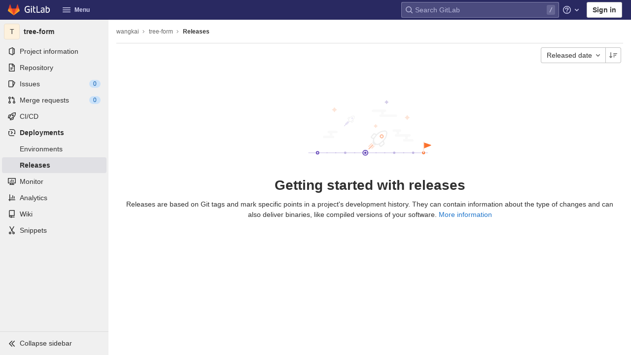

--- FILE ---
content_type: text/javascript; charset=utf-8
request_url: https://gitlab.rd.virsical.cn/assets/webpack/commons-pages.projects.releases.index-pages.projects.releases.show.7cedf12a.chunk.js
body_size: 13321
content:
(this.webpackJsonp=this.webpackJsonp||[]).push([[329],{"+7EC":function(e,t,s){"use strict";s.d(t,"d",(function(){return o})),s.d(t,"b",(function(){return g})),s.d(t,"a",(function(){return f})),s.d(t,"c",(function(){return v}));var i=s("yf82"),n=s.n(i),a=s("voi4"),r=s("vRHk");const o=Object(a.default)({},{fetchPolicy:a.fetchPolicies.NO_CACHE}),l=function(e){return n()(e,["name","tagName","tagPath","description","descriptionHtml","releasedAt","upcomingRelease"])},c=function(e){var t,s;let i=[];null!==(t=e.assets.sources)&&void 0!==t&&t.nodes&&(i=[...e.assets.sources.nodes]);let n=[];return null!==(s=e.assets.links)&&void 0!==s&&s.nodes&&(n=e.assets.links.nodes.map((function(e){var t;return{...e,linkType:null===(t=e.linkType)||void 0===t?void 0:t.toLowerCase()}}))),{assets:{count:e.assets.count,sources:i,links:n}}},u=function(e){var t,s;return{evidences:(null!==(t=null===(s=e.evidences)||void 0===s?void 0:s.nodes)&&void 0!==t?t:[]).map((function(e){return{...e}}))}},d=function(e){var t;return{_links:{...e.links,self:null===(t=e.links)||void 0===t?void 0:t.selfUrl}}},p=function(e){return e.commit?{commit:{shortId:Object(r.v)(e.commit.sha),title:e.commit.title},commitPath:e.commit.webUrl}:{}},h=function(e){return{author:e.author}},m=function(e){return{milestones:e.milestones.nodes.map((function(e){return{...e,webUrl:e.webPath,webPath:void 0,issueStats:e.stats?{total:e.stats.totalIssuesCount,closed:e.stats.closedIssuesCount}:{},stats:void 0}}))}},g=function(e){return{...l(e),...c(e),...u(e),...d(e),...p(e),...h(e),...m(e)}},f=function(e){return{data:e.data.project.releases.nodes.map(g),paginationInfo:{...e.data.project.releases.pageInfo}}},v=function(e){return{data:g(e.data.project.release)}}},"/MVl":function(e,t,s){"use strict";var i=s("RlQ7"),n=s.n(i),a=s("ly/8"),r=s("cuRJ"),o=s("t9l/"),l=s("qzRy"),c={name:"ClipboardButton",i18n:{copied:Object(o.a)("Copied"),error:l.c},CLIPBOARD_SUCCESS_EVENT:l.b,CLIPBOARD_ERROR_EVENT:l.a,directives:{GlTooltip:a.a},components:{GlButton:r.a},props:{text:{type:String,required:!0},gfm:{type:String,required:!1,default:null},title:{type:String,required:!0},tooltipPlacement:{type:String,required:!1,default:"top"},tooltipContainer:{type:[String,Boolean],required:!1,default:!1},tooltipBoundary:{type:String,required:!1,default:null},cssClass:{type:String,required:!1,default:null},category:{type:String,required:!1,default:"secondary"},size:{type:String,required:!1,default:"medium"},variant:{type:String,required:!1,default:"default"}},data(){return{localTitle:this.title,titleTimeout:null,id:null}},computed:{clipboardText(){return null!==this.gfm?JSON.stringify({text:this.text,gfm:this.gfm}):this.text},tooltipDirectiveOptions(){return{placement:this.tooltipPlacement,container:this.tooltipContainer,boundary:this.tooltipBoundary}}},created(){this.id=n()("clipboard-button-")},methods:{updateTooltip(e){var t=this;this.localTitle=e,this.$root.$emit("bv::show::tooltip",this.id),clearTimeout(this.titleTimeout),this.titleTimeout=setTimeout((function(){t.localTitle=t.title,t.$root.$emit("bv::hide::tooltip",t.id)}),1e3)}}},u=s("bPvS"),d=Object(u.a)(c,(function(){var e=this,t=e.$createElement;return(e._self._c||t)("gl-button",e._g({directives:[{name:"gl-tooltip",rawName:"v-gl-tooltip.hover.focus.click.viewport",value:e.tooltipDirectiveOptions,expression:"tooltipDirectiveOptions",modifiers:{hover:!0,focus:!0,click:!0,viewport:!0}}],ref:"copyButton",class:e.cssClass,attrs:{id:e.id,title:e.localTitle,"data-clipboard-text":e.clipboardText,"data-clipboard-handle-tooltip":"false",category:e.category,size:e.size,icon:"copy-to-clipboard",variant:e.variant,"aria-label":e.localTitle,"aria-live":"polite"},on:e._d({},[e.$options.CLIPBOARD_SUCCESS_EVENT,function(t){return e.updateTooltip(e.$options.i18n.copied)},e.$options.CLIPBOARD_ERROR_EVENT,function(t){return e.updateTooltip(e.$options.i18n.error)}])},e.$listeners),[e._t("default")],2)}),[],!1,null,null,null);t.a=d.exports},"08uz":function(e,t,s){var i=s("iAZU"),n=s("qHIR"),a=s("T5M9"),r=s("QN0Q"),o=a((function(e,t){return r(e)?i(e,n(t,1,r,!0)):[]}));e.exports=o},"1pIC":function(e,t,s){"use strict";t.a={props:{id:{type:String}},data:function(){return{localId_:null}},computed:{safeId:function(){var e=this.id||this.localId_;return function(t){return e?(t=String(t||"").replace(/\s+/g,"_"))?e+"_"+t:e:null}}},mounted:function(){var e=this;this.$nextTick((function(){e.localId_="__BVID__".concat(e._uid)}))}}},"4UPE":function(e,t,s){"use strict";var i=s("Zxcm"),n=s("EtIY"),a=s("ly/8"),r=s("9l04"),o={name:"UserAvatarLinkNew",components:{UserAvatarImage:r.a,GlAvatarLink:n.a},directives:{GlTooltip:a.a},props:{lazy:{type:Boolean,required:!1,default:!1},linkHref:{type:String,required:!1,default:""},imgSrc:{type:String,required:!1,default:""},imgAlt:{type:String,required:!1,default:""},imgCssClasses:{type:String,required:!1,default:""},imgSize:{type:Number,required:!1,default:20},tooltipText:{type:String,required:!1,default:""},tooltipPlacement:{type:String,required:!1,default:"top"},username:{type:String,required:!1,default:""}},computed:{shouldShowUsername(){return this.username.length>0},avatarTooltipText(){return this.shouldShowUsername?"":this.tooltipText}}},l=s("bPvS"),c=Object(l.a)(o,(function(){var e=this,t=e.$createElement,s=e._self._c||t;return s("gl-avatar-link",{staticClass:"user-avatar-link",attrs:{href:e.linkHref}},[s("user-avatar-image",{attrs:{"img-src":e.imgSrc,"img-alt":e.imgAlt,"css-classes":e.imgCssClasses,size:e.imgSize,"tooltip-text":e.avatarTooltipText,"tooltip-placement":e.tooltipPlacement,lazy:e.lazy}},[e._t("default")],2),e._v(" "),e.shouldShowUsername?s("span",{directives:[{name:"gl-tooltip",rawName:"v-gl-tooltip"}],staticClass:"gl-ml-3",attrs:{title:e.tooltipText,"tooltip-placement":e.tooltipPlacement,"data-testid":"user-avatar-link-username"}},[e._v("\n    "+e._s(e.username)+"\n  ")]):e._e(),e._v(" "),e._t("avatar-badge")],2)}),[],!1,null,null,null).exports,u={name:"UserAvatarLinkOld",components:{GlLink:s("u1ru").a,UserAvatarImage:r.a},directives:{GlTooltip:a.a},props:{lazy:{type:Boolean,required:!1,default:!1},linkHref:{type:String,required:!1,default:""},imgSrc:{type:String,required:!1,default:""},imgAlt:{type:String,required:!1,default:""},imgCssClasses:{type:String,required:!1,default:""},imgSize:{type:Number,required:!1,default:20},tooltipText:{type:String,required:!1,default:""},tooltipPlacement:{type:String,required:!1,default:"top"},username:{type:String,required:!1,default:""}},computed:{shouldShowUsername(){return this.username.length>0},avatarTooltipText(){return this.shouldShowUsername?"":this.tooltipText}}},d={name:"UserAvatarLink",components:{UserAvatarLinkNew:c,UserAvatarLinkOld:Object(l.a)(u,(function(){var e=this,t=e.$createElement,s=e._self._c||t;return s("span",[s("gl-link",{staticClass:"user-avatar-link",attrs:{href:e.linkHref}},[s("user-avatar-image",{attrs:{"img-src":e.imgSrc,"img-alt":e.imgAlt,"css-classes":e.imgCssClasses,size:e.imgSize,"tooltip-text":e.avatarTooltipText,"tooltip-placement":e.tooltipPlacement,lazy:e.lazy}},[e._t("default")],2),e._v(" "),e.shouldShowUsername?s("span",{directives:[{name:"gl-tooltip",rawName:"v-gl-tooltip"}],attrs:{title:e.tooltipText,"tooltip-placement":e.tooltipPlacement,"data-testid":"user-avatar-link-username"}},[e._v("\n      "+e._s(e.username)+"\n    ")]):e._e(),e._v(" "),e._t("avatar-badge")],2)],1)}),[],!1,null,null,null).exports},mixins:[Object(i.a)()],props:{lazy:{type:Boolean,required:!1,default:!1},linkHref:{type:String,required:!1,default:""},imgSrc:{type:String,required:!1,default:""},imgAlt:{type:String,required:!1,default:""},imgCssClasses:{type:String,required:!1,default:""},imgSize:{type:Number,required:!1,default:20},tooltipText:{type:String,required:!1,default:""},tooltipPlacement:{type:String,required:!1,default:"top"},username:{type:String,required:!1,default:""}}},p=Object(l.a)(d,(function(){var e=this,t=e.$createElement,s=e._self._c||t;return e.glFeatures.glAvatarForAllUserAvatars?s("user-avatar-link-new",e._b({scopedSlots:e._u([{key:"avatar-badge",fn:function(){return[e._t("avatar-badge")]},proxy:!0}],null,!0)},"user-avatar-link-new",e.$props,!1),[e._t("default")],2):s("user-avatar-link-old",e._b({scopedSlots:e._u([{key:"avatar-badge",fn:function(){return[e._t("avatar-badge")]},proxy:!0}],null,!0)},"user-avatar-link-old",e.$props,!1),[e._t("default")],2)}),[],!1,null,null,null);t.a=p.exports},"8wXV":function(e,t,s){var i=s("g2Ma"),n=s("sUWt"),a=s("Wfaq");e.exports=function(e,t,s){return t==t?a(e,t,s):i(e,n,s)}},"9fno":function(e,t,s){"use strict";s.d(t,"a",(function(){return _}));var i=s("Z2pp"),n=s("jyii"),a=s("UVyR"),r=s("/Zha"),o=s("gCUY"),l=s("DQ7i"),c=s("qx9o"),u={css:!0,enterClass:"",enterActiveClass:"collapsing",enterToClass:"collapse show",leaveClass:"collapse show",leaveActiveClass:"collapsing",leaveToClass:"collapse"},d={enter:function(e){Object(c.F)(e,"height",0),Object(c.B)((function(){Object(c.w)(e),Object(c.F)(e,"height","".concat(e.scrollHeight,"px"))}))},afterEnter:function(e){Object(c.A)(e,"height")},leave:function(e){Object(c.F)(e,"height","auto"),Object(c.F)(e,"display","block"),Object(c.F)(e,"height","".concat(Object(c.i)(e).height,"px")),Object(c.w)(e),Object(c.F)(e,"height",0)},afterLeave:function(e){Object(c.A)(e,"height")}},p=i.a.extend({name:n.j,functional:!0,props:{appear:{type:Boolean,default:!1}},render:function(e,t){var s=t.props,i=t.data,n=t.children;return e("transition",Object(l.a)(i,{props:u,on:d},{props:s}),n)}}),h=s("x/db"),m=s("BhOj"),g=s("1pIC"),f=s("qDIy"),v=s("GpHn"),b=s("D2CV"),_=i.a.extend({name:n.i,mixins:[g.a,f.a,v.a],model:{prop:"visible",event:"input"},props:Object(o.c)({isNav:{type:Boolean,default:!1},accordion:{type:String},visible:{type:Boolean,default:!1},tag:{type:String,default:"div"},appear:{type:Boolean,default:!1}},n.i),data:function(){return{show:this.visible,transitioning:!1}},computed:{classObject:function(){return{"navbar-collapse":this.isNav,collapse:!this.transitioning,show:this.show&&!this.transitioning}}},watch:{visible:function(e){e!==this.show&&(this.show=e)},show:function(e,t){e!==t&&this.emitState()}},created:function(){this.show=this.visible},mounted:function(){var e=this;this.show=this.visible,this.listenOnRoot(b.d,this.handleToggleEvt),this.listenOnRoot("bv::collapse::accordion",this.handleAccordionEvt),this.isNav&&(this.setWindowEvents(!0),this.handleResize()),this.$nextTick((function(){e.emitState()})),this.listenOnRoot(b.b,(function(t){t===e.safeId()&&e.$nextTick(e.emitSync)}))},updated:function(){this.emitSync()},deactivated:function(){this.isNav&&this.setWindowEvents(!1)},activated:function(){this.isNav&&this.setWindowEvents(!0),this.emitSync()},beforeDestroy:function(){this.show=!1,this.isNav&&h.g&&this.setWindowEvents(!1)},methods:{setWindowEvents:function(e){Object(m.c)(e,window,"resize",this.handleResize,a.a),Object(m.c)(e,window,"orientationchange",this.handleResize,a.a)},toggle:function(){this.show=!this.show},onEnter:function(){this.transitioning=!0,this.$emit("show")},onAfterEnter:function(){this.transitioning=!1,this.$emit("shown")},onLeave:function(){this.transitioning=!0,this.$emit("hide")},onAfterLeave:function(){this.transitioning=!1,this.$emit("hidden")},emitState:function(){this.$emit("input",this.show),this.emitOnRoot(b.a,this.safeId(),this.show),this.accordion&&this.show&&this.emitOnRoot("bv::collapse::accordion",this.safeId(),this.accordion)},emitSync:function(){this.emitOnRoot(b.c,this.safeId(),this.show)},checkDisplayBlock:function(){var e=Object(c.p)(this.$el,"show");Object(c.y)(this.$el,"show");var t="block"===Object(c.k)(this.$el).display;return e&&Object(c.b)(this.$el,"show"),t},clickHandler:function(e){var t=e.target;this.isNav&&t&&"block"===Object(c.k)(this.$el).display&&(Object(c.v)(t,".nav-link,.dropdown-item")||Object(c.e)(".nav-link,.dropdown-item",t))&&(this.checkDisplayBlock()||(this.show=!1))},handleToggleEvt:function(e){e===this.safeId()&&this.toggle()},handleAccordionEvt:function(e,t){this.accordion&&t===this.accordion&&(e===this.safeId()?this.show||this.toggle():this.show&&this.toggle())},handleResize:function(){this.show="block"===Object(c.k)(this.$el).display}},render:function(e){var t=this,s={visible:this.show,close:function(){return t.show=!1}},i=e(this.tag,{class:this.classObject,directives:[{name:"show",value:this.show}],attrs:{id:this.safeId()},on:{click:this.clickHandler}},[this.normalizeSlot(r.c,s)]);return e(p,{props:{appear:this.appear},on:{enter:this.onEnter,afterEnter:this.onAfterEnter,leave:this.onLeave,afterLeave:this.onAfterLeave}},[i])}})},BLrG:function(e,t,s){"use strict";var i=s("U1Ws");t.a={methods:{timeFormatted:e=>Object(i.s)().format(e),tooltipTitle:e=>Object(i.i)(e)}}},Cbzh:function(e,t,s){"use strict";var i=s("9fno"),n=s("6IRw"),a=s.n(n);const r={components:{BCollapse:i.a},model:{prop:"visible",event:"input"}};const o=a()({render:function(){var e=this.$createElement;return(this._self._c||e)("b-collapse",this._g(this._b({},"b-collapse",this.$attrs,!1),this.$listeners),[this._t("default")],2)},staticRenderFns:[]},void 0,r,void 0,!1,void 0,!1,void 0,void 0,void 0);t.a=o},D2CV:function(e,t,s){"use strict";s.d(t,"d",(function(){return b})),s.d(t,"a",(function(){return _})),s.d(t,"c",(function(){return y})),s.d(t,"b",(function(){return O})),s.d(t,"e",(function(){return E}));var i=s("UVyR"),n=s("ryFn"),a=s("pkvD"),r=s("3XSL"),o=s("9CRu"),l=s("qx9o"),c=s("x/db"),u=s("BhOj"),d=s("G55H"),p=s("9Q7u"),h="__BV_toggle",m="".concat(h,"_HANDLER__"),g="".concat(h,"_CLICK__"),f="".concat(h,"_STATE__"),v="".concat(h,"_TARGETS__"),b="bv::toggle::collapse",_="bv::collapse::state",y="bv::collapse::sync::state",O="bv::request::collapse::state",j=[n.c,n.h],k=function(e){return!Object(o.a)(["button","a"],e.tagName.toLowerCase())},x=function(e){var t=e[g];t&&(Object(u.a)(e,"click",t,i.b),Object(u.a)(e,"keydown",t,i.b)),e[g]=null},w=function(e,t){e[m]&&t.context&&t.context.$root.$off([_,y],e[m]),e[m]=null},C=function(e,t){t?(Object(l.y)(e,"collapsed"),Object(l.b)(e,"not-collapsed"),Object(l.E)(e,"aria-expanded","true")):(Object(l.y)(e,"not-collapsed"),Object(l.b)(e,"collapsed"),Object(l.E)(e,"aria-expanded","false"))},S=function(e,t){e[t]=null,delete e[t]},P=function(e,t,s){if(c.g&&s.context){k(e)&&(Object(l.o)(e,"role")||Object(l.E)(e,"role","button"),Object(l.o)(e,"tabindex")||Object(l.E)(e,"tabindex","0")),C(e,e[f]);var n=function(e,t){var s=e.modifiers,i=e.arg,n=e.value,r=Object(p.h)(s||{});if(n=Object(d.m)(n)?n.split(a.o):n,Object(l.t)(t.tagName,"a")){var c=Object(l.h)(t,"href")||"";a.g.test(c)&&r.push(c.replace(a.f,""))}return Object(o.b)(i,n).forEach((function(e){return Object(d.m)(e)&&r.push(e)})),r.filter((function(e,t,s){return e&&s.indexOf(e)===t}))}(t,e);n.length>0?(Object(l.E)(e,"aria-controls",n.join(" ")),Object(l.F)(e,"overflow-anchor","none")):(Object(l.x)(e,"aria-controls"),Object(l.A)(e,"overflow-anchor")),Object(l.B)((function(){!function(e,t){if(x(e),t.context){var s=function(s){"keydown"===s.type&&!Object(o.a)(j,s.keyCode)||Object(l.r)(e)||(e[v]||[]).forEach((function(e){t.context.$root.$emit(b,e)}))};e[g]=s,Object(u.b)(e,"click",s,i.b),k(e)&&Object(u.b)(e,"keydown",s,i.b)}}(e,s)})),Object(r.a)(n,e[v])||(e[v]=n,n.forEach((function(e){s.context.$root.$emit(O,e)})))}},E={bind:function(e,t,s){e[f]=!1,e[v]=[],function(e,t){if(w(e,t),t.context){var s=function(t,s){Object(o.a)(e[v]||[],t)&&(e[f]=s,C(e,s))};e[m]=s,t.context.$root.$on([_,y],s)}}(e,s),P(e,t,s)},componentUpdated:P,updated:P,unbind:function(e,t,s){x(e),w(e,s),S(e,m),S(e,g),S(e,f),S(e,v),Object(l.y)(e,"collapsed"),Object(l.y)(e,"not-collapsed"),Object(l.x)(e,"aria-expanded"),Object(l.x)(e,"aria-controls"),Object(l.x)(e,"role"),Object(l.A)(e,"overflow-anchor")}}},EtIY:function(e,t,s){"use strict";var i=s("u1ru"),n=s("6IRw"),a=s.n(n);const r={name:"AvatarLink",components:{GlLink:i.a}};const o=a()({render:function(){var e=this.$createElement;return(this._self._c||e)("gl-link",this._g(this._b({staticClass:"gl-avatar-link"},"gl-link",this.$attrs,!1),this.$listeners),[this._t("default")],2)},staticRenderFns:[]},void 0,r,void 0,!1,void 0,!1,void 0,void 0,void 0);t.a=o},"F+K/":function(e,t,s){"use strict";var i=s("Z2pp"),n=s("DQ7i"),a=s("jyii"),r=s("gCUY"),o=s("9Q7u"),l=s("DwzX"),c=s("ELSb"),u=s("lHYX");function d(e,t){var s=Object.keys(e);if(Object.getOwnPropertySymbols){var i=Object.getOwnPropertySymbols(e);t&&(i=i.filter((function(t){return Object.getOwnPropertyDescriptor(e,t).enumerable}))),s.push.apply(s,i)}return s}function p(e,t,s){return t in e?Object.defineProperty(e,t,{value:s,enumerable:!0,configurable:!0,writable:!0}):e[t]=s,e}var h=Object(o.j)(u.b,["event","routerTag"]);delete h.href.default,delete h.to.default;var m=Object(r.c)(function(e){for(var t=1;t<arguments.length;t++){var s=null!=arguments[t]?arguments[t]:{};t%2?d(Object(s),!0).forEach((function(t){p(e,t,s[t])})):Object.getOwnPropertyDescriptors?Object.defineProperties(e,Object.getOwnPropertyDescriptors(s)):d(Object(s)).forEach((function(t){Object.defineProperty(e,t,Object.getOwnPropertyDescriptor(s,t))}))}return e}({tag:{type:String,default:"span"},variant:{type:String,default:"secondary"},pill:{type:Boolean,default:!1}},h),a.a),g=i.a.extend({name:a.a,functional:!0,props:m,render:function(e,t){var s=t.props,i=t.data,a=t.children,r=Object(c.d)(s),o=r?u.a:s.tag,d={staticClass:"badge",class:[s.variant?"badge-".concat(s.variant):"badge-secondary",{"badge-pill":s.pill,active:s.active,disabled:s.disabled}],props:r?Object(l.a)(h,s):{}};return e(o,Object(n.a)(i,d),a)}}),f=s("Fcvx"),v=s("H8gz"),b=s("6IRw"),_=s.n(b);const y={components:{BBadge:g,GlIcon:v.a},inheritAttrs:!1,props:{size:{type:String,default:f.h.md,validator:e=>void 0!==f.h[e],required:!1},variant:{type:String,default:f.i.muted,validator:e=>void 0!==f.i[e],required:!1},icon:{type:String,required:!1,default:null}},computed:{hasIconOnly(){return Boolean(this.icon&&0===Object.keys(this.$slots).length)},role(){return this.hasIconOnly?"img":void 0}}};const O=_()({render:function(){var e=this,t=e.$createElement,s=e._self._c||t;return s("b-badge",e._b({class:["gl-badge",e.size],attrs:{variant:e.variant,role:e.role,pill:""}},"b-badge",e.$attrs,!1),[e.icon?s("gl-icon",{staticClass:"gl-badge-icon",class:{"gl-mr-2":!e.hasIconOnly},attrs:{name:e.icon}}):e._e(),e._v(" "),e._t("default")],2)},staticRenderFns:[]},void 0,y,void 0,!1,void 0,!1,void 0,void 0,void 0);t.a=O},M6oL:function(e,t,s){"use strict";var i=s("vKRd"),n=s.n(i),a=s("9LGn"),r=s("6oy4"),o=s.n(r),l=s("oj/M"),c=s("vRHk"),u=s("yYHy"),d=s("Zxcm"),p=(s("Skdl"),s("u1ru")),h=s("H8gz"),m=s("ly/8"),g=s("XWvU"),f=s("U1Ws"),v=s("t9l/"),b=s("/MVl"),_=s("cuRJ"),y={name:"ExpandButton",components:{GlButton:_.a},data:()=>({isCollapsed:!0}),computed:{ariaLabel:()=>Object(v.a)("Click to expand text")},destroyed(){this.isCollapsed=!0},methods:{onClick(){this.isCollapsed=!this.isCollapsed}}},O=s("bPvS"),j=Object(O.a)(y,(function(){var e=this,t=e.$createElement,s=e._self._c||t;return s("span",[s("gl-button",{directives:[{name:"show",rawName:"v-show",value:e.isCollapsed,expression:"isCollapsed"}],staticClass:"js-text-expander-prepend text-expander btn-blank",attrs:{"aria-label":e.ariaLabel,type:"button",icon:"ellipsis_h"},on:{click:e.onClick}}),e._v(" "),e.isCollapsed?s("span",[e._t("short")],2):e._e(),e._v(" "),e.isCollapsed?e._e():s("span",[e._t("expanded")],2),e._v(" "),s("gl-button",{directives:[{name:"show",rawName:"v-show",value:!e.isCollapsed,expression:"!isCollapsed"}],staticClass:"js-text-expander-append text-expander btn-blank",attrs:{"aria-label":e.ariaLabel,type:"button",icon:"ellipsis_h"},on:{click:e.onClick}})],1)}),[],!1,null,null,null).exports,k={name:"EvidenceBlock",components:{ClipboardButton:b.a,ExpandButton:j,GlLink:p.a,GlIcon:h.a},directives:{GlTooltip:m.a},props:{release:{type:Object,required:!0}},computed:{evidences(){return this.release.evidences}},methods:{evidenceTitle(e){const[t,s,i]=this.release.evidences[e].filepath.split("/").slice(-3);return Object(v.g)(Object(v.a)("%{tag}-%{evidence}-%{filename}"),{tag:t,evidence:s,filename:i})},evidenceUrl(e){return this.release.evidences[e].filepath},sha(e){return this.release.evidences[e].sha},shortSha(e){return Object(c.v)(this.release.evidences[e].sha)},collectedAt(e){return Object(g.a)(this.release.evidences[e].collectedAt,"mmmm dS, yyyy, h:MM TT")},timeSummary(e){const{format:t}=Object(f.s)();return Object(v.g)(Object(v.a)(" Collected %{time}"),{time:t(this.release.evidences[e].collectedAt)})}}},x=Object(O.a)(k,(function(){var e=this,t=e.$createElement,s=e._self._c||t;return s("div",[s("div",{staticClass:"card-text gl-mt-3"},[s("b",[e._v(e._s(e.__("Evidence collection")))])]),e._v(" "),e._l(e.evidences,(function(t,i){return s("div",{key:e.evidenceTitle(i),staticClass:"mb-2"},[s("div",{staticClass:"d-flex align-items-center"},[s("gl-link",{directives:[{name:"gl-tooltip",rawName:"v-gl-tooltip"}],staticClass:"d-flex align-items-center monospace",attrs:{title:e.__("Download evidence JSON"),download:e.evidenceTitle(i),href:e.evidenceUrl(i)}},[s("gl-icon",{staticClass:"align-middle gl-mr-3",attrs:{name:"review-list"}}),e._v(" "),s("span",[e._v(e._s(e.evidenceTitle(i)))])],1),e._v(" "),s("expand-button",{scopedSlots:e._u([{key:"short",fn:function(){return[s("span",{staticClass:"js-short monospace"},[e._v(e._s(e.shortSha(i)))])]},proxy:!0},{key:"expanded",fn:function(){return[s("span",{staticClass:"js-expanded monospace gl-pl-2"},[e._v(e._s(e.sha(i)))])]},proxy:!0}],null,!0)}),e._v(" "),s("clipboard-button",{attrs:{title:e.__("Copy evidence SHA"),text:e.sha(i),category:"tertiary"}})],1),e._v(" "),s("div",{staticClass:"d-flex align-items-center text-muted"},[s("gl-icon",{directives:[{name:"gl-tooltip",rawName:"v-gl-tooltip"}],staticClass:"align-middle gl-mr-3",attrs:{name:"clock",title:e.collectedAt(i)}}),e._v(" "),s("span",[e._v(e._s(e.timeSummary(i)))])],1)])}))],2)}),[],!1,null,null,null).exports,w=s("k6qc"),C=s.n(w),S=s("08uz"),P=s.n(S),E=s("Cbzh"),T=s("F+K/"),A=s("MzeF"),q={name:"ReleaseBlockAssets",components:{GlLink:p.a,GlButton:_.a,GlCollapse:E.a,GlIcon:h.a,GlBadge:T.a},directives:{GlTooltip:m.a},props:{assets:{type:Object,required:!0}},data:()=>({isAssetsExpanded:!0}),computed:{imageLinks(){return this.linksForType(A.c.IMAGE)},packageLinks(){return this.linksForType(A.c.PACKAGE)},runbookLinks(){return this.linksForType(A.c.RUNBOOK)},otherLinks(){return P()(this.assets.links,[...this.imageLinks,...this.packageLinks,...this.runbookLinks])},sections(){return[{links:C()(this.assets,"sources",[]).map((function(e){return{url:e.url,name:Object(v.g)(Object(v.a)("Source code (%{fileExtension})"),{fileExtension:e.format})}})),iconName:"doc-code"},{title:Object(v.f)("ReleaseAssetLinkType|Images"),links:this.imageLinks,iconName:"container-image"},{title:Object(v.f)("ReleaseAssetLinkType|Packages"),links:this.packageLinks,iconName:"package"},{title:Object(v.f)("ReleaseAssetLinkType|Runbooks"),links:this.runbookLinks,iconName:"book"},{title:Object(v.f)("ReleaseAssetLinkType|Other"),links:this.otherLinks,iconName:"link"}].filter((function(e){return e.links.length>0}))}},methods:{toggleAssetsExpansion(){this.isAssetsExpanded=!this.isAssetsExpanded},linksForType(e){return this.assets.links.filter((function(t){return t.linkType===e}))}},externalLinkTooltipText:Object(v.a)("This link points to external content")},R=Object(O.a)(q,(function(){var e=this,t=e.$createElement,s=e._self._c||t;return s("div",{staticClass:"card-text gl-mt-3"},[s("gl-button",{staticClass:"gl-font-weight-bold",attrs:{"data-testid":"accordion-button",variant:"link"},on:{click:e.toggleAssetsExpansion}},[s("gl-icon",{staticClass:"gl-transition-medium",class:{"gl-rotate-90":e.isAssetsExpanded},attrs:{name:"chevron-right"}}),e._v("\n    "+e._s(e.__("Assets"))+"\n    "),s("gl-badge",{staticClass:"gl-display-inline-block",attrs:{size:"sm",variant:"neutral"}},[e._v(e._s(e.assets.count))])],1),e._v(" "),s("gl-collapse",{model:{value:e.isAssetsExpanded,callback:function(t){e.isAssetsExpanded=t},expression:"isAssetsExpanded"}},[s("div",{staticClass:"gl-pl-6 gl-pt-3 js-assets-list"},[e._l(e.sections,(function(t,i){return[t.title?s("h5",{key:"section-header-"+i,staticClass:"gl-mb-2"},[e._v("\n          "+e._s(t.title)+"\n        ")]):e._e(),e._v(" "),s("ul",{key:"section-body-"+i,staticClass:"list-unstyled gl-m-0"},e._l(t.links,(function(i){return s("li",{key:i.url,staticClass:"gl-display-flex"},[s("gl-link",{staticClass:"gl-display-flex gl-align-items-center gl-line-height-24",attrs:{href:i.directAssetUrl||i.url}},[s("gl-icon",{staticClass:"gl-mr-2 gl-flex-shrink-0 gl-flex-grow-0",attrs:{name:t.iconName}}),e._v("\n              "+e._s(i.name)+"\n              "),i.external?s("gl-icon",{directives:[{name:"gl-tooltip",rawName:"v-gl-tooltip"}],staticClass:"gl-ml-2 gl-flex-shrink-0 gl-flex-grow-0 gl-text-gray-400",attrs:{name:"external-link","aria-label":e.$options.externalLinkTooltipText,title:e.$options.externalLinkTooltipText,"data-testid":"external-link-indicator"}}):e._e()],1)],1)})),0)]}))],2)])],1)}),[],!1,null,null,null).exports,$=s("4UPE"),L=s("BLrG"),B={name:"ReleaseBlockFooter",components:{GlIcon:h.a,GlLink:p.a,UserAvatarLink:$.a},directives:{GlTooltip:m.a},mixins:[L.a],props:{commit:{type:Object,required:!1,default:null},commitPath:{type:String,required:!1,default:""},tagName:{type:String,required:!1,default:""},tagPath:{type:String,required:!1,default:""},author:{type:Object,required:!1,default:null},releasedAt:{type:String,required:!1,default:""}},computed:{releasedAtTimeAgo(){return this.timeFormatted(this.releasedAt)},userImageAltDescription(){return this.author&&this.author.username?Object(v.g)(Object(v.a)("%{username}'s avatar"),{username:this.author.username}):null},createdTime(){return new Date<new Date(this.releasedAt)?Object(v.a)("Will be created"):Object(v.a)("Created")}}},I=Object(O.a)(B,(function(){var e=this,t=e.$createElement,s=e._self._c||t;return s("div",[e.commit?s("div",{staticClass:"float-left mr-3 d-flex align-items-center js-commit-info"},[s("gl-icon",{ref:"commitIcon",staticClass:"mr-1",attrs:{name:"commit"}}),e._v(" "),s("div",{directives:[{name:"gl-tooltip",rawName:"v-gl-tooltip.bottom",modifiers:{bottom:!0}}],attrs:{title:e.commit.title}},[e.commitPath?s("gl-link",{attrs:{href:e.commitPath}},[e._v("\n        "+e._s(e.commit.shortId)+"\n      ")]):s("span",[e._v(e._s(e.commit.shortId))])],1)],1):e._e(),e._v(" "),e.tagName?s("div",{staticClass:"float-left mr-3 d-flex align-items-center js-tag-info"},[s("gl-icon",{staticClass:"mr-1",attrs:{name:"tag"}}),e._v(" "),s("div",{directives:[{name:"gl-tooltip",rawName:"v-gl-tooltip.bottom",modifiers:{bottom:!0}}],attrs:{title:e.__("Tag")}},[e.tagPath?s("gl-link",{attrs:{href:e.tagPath}},[e._v("\n        "+e._s(e.tagName)+"\n      ")]):s("span",[e._v(e._s(e.tagName))])],1)],1):e._e(),e._v(" "),e.releasedAt||e.author?s("div",{staticClass:"float-left d-flex align-items-center js-author-date-info"},[s("span",{staticClass:"text-secondary"},[e._v(e._s(e.createdTime)+" ")]),e._v(" "),e.releasedAt?[s("span",{directives:[{name:"gl-tooltip",rawName:"v-gl-tooltip.bottom",modifiers:{bottom:!0}}],staticClass:"text-secondary flex-shrink-0",attrs:{title:e.tooltipTitle(e.releasedAt)}},[e._v("\n        "+e._s(e.releasedAtTimeAgo)+" \n      ")])]:e._e(),e._v(" "),e.author?s("div",{staticClass:"d-flex"},[s("span",{staticClass:"text-secondary"},[e._v(e._s(e.__("by"))+" ")]),e._v(" "),s("user-avatar-link",{staticClass:"gl-my-n1",attrs:{"link-href":e.author.webUrl,"img-src":e.author.avatarUrl,"img-alt":e.userImageAltDescription,"img-size":24,"tooltip-text":e.author.username,"tooltip-placement":"bottom"}})],1):e._e()],2):e._e()])}),[],!1,null,null,null).exports,N={i18n:{editButton:Object(v.a)("Edit this release")},name:"ReleaseBlockHeader",components:{GlLink:p.a,GlBadge:T.a,GlButton:_.a,GlIcon:h.a},directives:{GlTooltip:m.a},props:{release:{type:Object,required:!0}},computed:{editLink(){var e;if(null!==(e=this.release._links)&&void 0!==e&&e.editUrl){const e={[A.d]:window.location.href};return Object(u.I)(e,this.release._links.editUrl)}},selfLink(){var e;return null===(e=this.release._links)||void 0===e?void 0:e.self}}},M=Object(O.a)(N,(function(){var e=this,t=e.$createElement,s=e._self._c||t;return s("div",{staticClass:"card-header d-flex align-items-center bg-white pr-0"},[s("h2",{staticClass:"card-title my-2 mr-auto"},[e.selfLink?s("gl-link",{staticClass:"font-size-inherit",attrs:{href:e.selfLink}},[e._v("\n      "+e._s(e.release.name)+"\n    ")]):[e._v("\n      "+e._s(e.release.name)+"\n      "),s("gl-icon",{directives:[{name:"gl-tooltip",rawName:"v-gl-tooltip"}],staticClass:"text-secondary gl-mb-2",attrs:{name:"lock",title:e.__("Private - Guest users are not allowed to view detailed release information like title and source code.")}})],e._v(" "),e.release.upcomingRelease?s("gl-badge",{staticClass:"align-middle",attrs:{variant:"warning"}},[e._v(e._s(e.__("Upcoming Release")))]):e._e()],2),e._v(" "),e.editLink?s("gl-button",{directives:[{name:"gl-tooltip",rawName:"v-gl-tooltip"}],staticClass:"gl-mr-3 js-edit-button ml-2 pb-2",attrs:{category:"primary",variant:"default",icon:"pencil",title:e.$options.i18n.editButton,"aria-label":e.$options.i18n.editButton,href:e.editLink}}):e._e()],1)}),[],!1,null,null,null).exports,U=s("z7LP"),G=s("nPFI"),z={name:"IssuableStats",components:{GlLink:p.a,GlBadge:T.a,GlSprintf:G.a},props:{label:{type:String,required:!0},total:{type:Number,required:!0},closed:{type:Number,required:!0},merged:{type:Number,required:!1,default:null},openedPath:{type:String,required:!1,default:""},closedPath:{type:String,required:!1,default:""},mergedPath:{type:String,required:!1,default:""}},computed:{opened(){return this.total-(this.closed+(this.merged||0))},showMerged(){return null!=this.merged}}},D=Object(O.a)(z,(function(){var e=this,t=e.$createElement,s=e._self._c||t;return s("div",{staticClass:"gl-display-flex gl-flex-direction-column gl-flex-shrink-0 gl-mr-6 gl-mb-5"},[s("span",{staticClass:"gl-mb-2"},[e._v("\n    "+e._s(e.label)+"\n    "),s("gl-badge",{attrs:{variant:"muted",size:"sm"}},[e._v(e._s(e.total))])],1),e._v(" "),s("div",{staticClass:"gl-display-flex"},[s("span",{staticClass:"gl-white-space-pre-wrap",attrs:{"data-testid":"open-stat"}},[s("gl-sprintf",{attrs:{message:e.__("Open: %{open}")},scopedSlots:e._u([{key:"open",fn:function(){return[e.openedPath?s("gl-link",{attrs:{href:e.openedPath}},[e._v(e._s(e.opened))]):[e._v(e._s(e.opened))]]},proxy:!0}])})],1),e._v(" "),e.showMerged?[s("span",{staticClass:"gl-mx-2"},[e._v("•")]),e._v(" "),s("span",{staticClass:"gl-white-space-pre-wrap",attrs:{"data-testid":"merged-stat"}},[s("gl-sprintf",{attrs:{message:e.__("Merged: %{merged}")},scopedSlots:e._u([{key:"merged",fn:function(){return[e.mergedPath?s("gl-link",{attrs:{href:e.mergedPath}},[e._v(e._s(e.merged))]):[e._v(e._s(e.merged))]]},proxy:!0}],null,!1,591635663)})],1)]:e._e(),e._v(" "),s("span",{staticClass:"gl-mx-2"},[e._v("•")]),e._v(" "),s("span",{staticClass:"gl-white-space-pre-wrap",attrs:{"data-testid":"closed-stat"}},[s("gl-sprintf",{attrs:{message:e.__("Closed: %{closed}")},scopedSlots:e._u([{key:"closed",fn:function(){return[e.closedPath?s("gl-link",{attrs:{href:e.closedPath}},[e._v(e._s(e.closed))]):[e._v(e._s(e.closed))]]},proxy:!0}])})],1)],2)])}),[],!1,null,null,null).exports,H={name:"ReleaseBlockMilestoneInfo",components:{GlProgressBar:U.a,GlLink:p.a,GlButton:_.a,IssuableStats:D},directives:{GlTooltip:m.a},props:{milestones:{type:Array,required:!0},openedIssuesPath:{type:String,required:!1,default:""},closedIssuesPath:{type:String,required:!1,default:""},openedMergeRequestsPath:{type:String,required:!1,default:""},mergedMergeRequestsPath:{type:String,required:!1,default:""},closedMergeRequestsPath:{type:String,required:!1,default:""}},data:()=>({showAllMilestones:!1}),computed:{percentCompleteText(){return Object(v.g)(Object(v.a)("%{percent}%{percentSymbol} complete"),{percent:this.percentComplete,percentSymbol:"%"})},percentComplete(){const e=Math.round(this.issueCounts.closed/this.issueCounts.total*100);return Number.isNaN(e)?0:e},issueCounts(){return this.milestones.map((function(e){return e.issueStats||{}})).reduce((function(e,t){return e.total+=t.total||0,e.closed+=t.closed||0,e}),{total:0,closed:0})},showMergeRequestStats(){return this.milestones.some((function(e){return e.mrStats}))},mergeRequestCounts(){return this.milestones.map((function(e){return e.mrStats||{}})).reduce((function(e,t){return e.total+=t.total||0,e.merged+=t.merged||0,e.closed+=t.closed||0,e}),{total:0,merged:0,closed:0})},milestoneLabelText(){return Object(v.e)("Milestone","Milestones",this.milestones.length)},milestonesToDisplay(){return this.showAllMilestones?this.milestones:this.milestones.slice(0,A.j)},showMoreLink(){return this.milestones.length>A.j},moreText(){return this.showAllMilestones?Object(v.a)("show fewer"):Object(v.g)(Object(v.a)("show %{count} more"),{count:this.milestones.length-A.j})}},methods:{toggleShowAll(){this.showAllMilestones=!this.showAllMilestones},shouldRenderBullet(e){return Boolean(e!==this.milestonesToDisplay.length-1||this.showMoreLink)},shouldRenderShowMoreLink(e){return Boolean(e===this.milestonesToDisplay.length-1&&this.showMoreLink)}}},V={name:"ReleaseBlock",components:{EvidenceBlock:x,ReleaseBlockAssets:R,ReleaseBlockFooter:I,ReleaseBlockHeader:M,ReleaseBlockMilestoneInfo:Object(O.a)(H,(function(){var e=this,t=e.$createElement,s=e._self._c||t;return s("div",{staticClass:"release-block-milestone-info gl-display-flex gl-flex-wrap"},[s("div",{directives:[{name:"gl-tooltip",rawName:"v-gl-tooltip"}],staticClass:"milestone-progress-bar-container js-milestone-progress-bar-container gl-display-flex gl-flex-direction-column gl-mr-6 gl-mb-5",attrs:{title:e.__("Closed issues")}},[s("span",{staticClass:"gl-mb-3"},[e._v(e._s(e.percentCompleteText))]),e._v(" "),s("span",{staticClass:"gl-w-full"},[s("gl-progress-bar",{attrs:{value:e.issueCounts.closed,max:e.issueCounts.total,variant:"success"}})],1)]),e._v(" "),s("div",{staticClass:"gl-display-flex gl-flex-direction-column gl-mr-6 gl-mb-5 js-milestone-list-container"},[s("span",{staticClass:"gl-mb-2"},[e._v(e._s(e.milestoneLabelText))]),e._v(" "),s("div",{staticClass:"gl-display-flex gl-flex-wrap gl-align-items-flex-end"},[e._l(e.milestonesToDisplay,(function(t,i){return[s("gl-link",{directives:[{name:"gl-tooltip",rawName:"v-gl-tooltip"}],key:t.id,staticClass:"gl-mr-2",attrs:{title:t.description,href:t.webUrl}},[e._v("\n          "+e._s(t.title)+"\n        ")]),e._v(" "),e.shouldRenderBullet(i)?[s("span",{key:"bullet-"+t.id,staticClass:"gl-mr-2"},[e._v("•")])]:e._e(),e._v(" "),e.shouldRenderShowMoreLink(i)?[s("gl-button",{key:"more-button-"+t.id,attrs:{variant:"link"},on:{click:e.toggleShowAll}},[e._v("\n            "+e._s(e.moreText)+"\n          ")])]:e._e()]}))],2)]),e._v(" "),s("issuable-stats",{attrs:{label:e.__("Issues"),total:e.issueCounts.total,closed:e.issueCounts.closed,"opened-path":e.openedIssuesPath,"closed-path":e.closedIssuesPath,"data-testid":"issue-stats"}}),e._v(" "),e.showMergeRequestStats?s("issuable-stats",{attrs:{label:e.__("Merge requests"),total:e.mergeRequestCounts.total,merged:e.mergeRequestCounts.merged,closed:e.mergeRequestCounts.closed,"opened-path":e.openedMergeRequestsPath,"merged-path":e.mergedMergeRequestsPath,"closed-path":e.closedMergeRequestsPath,"data-testid":"merge-request-stats"}}):e._e()],1)}),[],!1,null,null,null).exports},directives:{SafeHtml:a.a},mixins:[Object(d.a)()],props:{release:{type:Object,required:!0,default:function(){return{}}}},data:()=>({isHighlighted:!1}),computed:{htmlId(){return this.release.tagName?Object(c.p)(this.release.tagName):null},assets(){return this.release.assets||{}},hasEvidence(){return Boolean(this.release.evidences&&this.release.evidences.length)},milestones(){return this.release.milestones||[]},shouldRenderAssets(){return Boolean(this.assets.links.length||this.assets.sources&&this.assets.sources.length)},shouldRenderMilestoneInfo(){return Boolean(!n()(this.release.milestones))}},mounted(){var e=this;this.renderGFM();const t=Object(u.k)();t&&Object(c.p)(t)===this.htmlId&&(this.isHighlighted=!0,setTimeout((function(){e.isHighlighted=!1}),2e3),Object(l.K)(this.$el))},methods:{renderGFM(){o()(this.$refs["gfm-content"]).renderGFM()}},safeHtmlConfig:{ADD_TAGS:["gl-emoji"]}},F=Object(O.a)(V,(function(){var e=this,t=e.$createElement,s=e._self._c||t;return s("div",{staticClass:"card release-block",class:{"bg-line-target-blue":e.isHighlighted},attrs:{id:e.htmlId}},[s("release-block-header",{attrs:{release:e.release}}),e._v(" "),s("div",{staticClass:"card-body"},[e.shouldRenderMilestoneInfo?s("div",[s("release-block-milestone-info",{attrs:{milestones:e.milestones,"opened-issues-path":e.release._links.openedIssuesUrl,"closed-issues-path":e.release._links.closedIssuesUrl,"opened-merge-requests-path":e.release._links.openedMergeRequestsUrl,"merged-merge-requests-path":e.release._links.mergedMergeRequestsUrl,"closed-merge-requests-path":e.release._links.closedMergeRequestsUrl}}),e._v(" "),s("hr",{staticClass:"mb-3 mt-0"})],1):e._e(),e._v(" "),e.shouldRenderAssets?s("release-block-assets",{attrs:{assets:e.assets}}):e._e(),e._v(" "),e.hasEvidence?s("evidence-block",{attrs:{release:e.release}}):e._e(),e._v(" "),s("div",{ref:"gfm-content",staticClass:"card-text gl-mt-3"},[s("div",{directives:[{name:"safe-html",rawName:"v-safe-html:[$options.safeHtmlConfig]",value:e.release.descriptionHtml,expression:"release.descriptionHtml",arg:e.$options.safeHtmlConfig}],staticClass:"md"})])],1),e._v(" "),s("release-block-footer",{staticClass:"card-footer",attrs:{commit:e.release.commit,"commit-path":e.release.commitPath,"tag-name":e.release.tagName,"tag-path":e.release.tagPath,author:e.release.author,"released-at":e.release.releasedAt}})],1)}),[],!1,null,null,null);t.a=F.exports},MzeF:function(e,t,s){"use strict";s.d(t,"j",(function(){return n})),s.d(t,"d",(function(){return a})),s.d(t,"c",(function(){return r})),s.d(t,"g",(function(){return o})),s.d(t,"k",(function(){return l})),s.d(t,"b",(function(){return c})),s.d(t,"i",(function(){return u})),s.d(t,"l",(function(){return d})),s.d(t,"f",(function(){return p})),s.d(t,"p",(function(){return h})),s.d(t,"m",(function(){return m})),s.d(t,"n",(function(){return g})),s.d(t,"e",(function(){return f})),s.d(t,"a",(function(){return v})),s.d(t,"o",(function(){return b})),s.d(t,"h",(function(){return _}));var i=s("t9l/");const n=5,a="back_url",r=Object.freeze({OTHER:"other",IMAGE:"image",PACKAGE:"package",RUNBOOK:"runbook"}),o=r.OTHER,l=10,c="asc",u="desc",d="released_at",p="created_at",h=[{orderBy:d,label:Object(i.a)("Released date")},{orderBy:p,label:Object(i.a)("Created date")}],m="RELEASED_AT_ASC",g="RELEASED_AT_DESC",f="CREATED_ASC",v=[m,g,f,"CREATED_DESC"],b={[d]:{[c]:m,[u]:g},[p]:{[c]:f,[u]:"CREATED_DESC"}},_=g},QN0Q:function(e,t,s){var i=s("miPr"),n=s("cgqb");e.exports=function(e){return n(e)&&i(e)}},Sq3g:function(e,t,s){"use strict";s.d(t,"b",(function(){return n})),s.d(t,"a",(function(){return a}));var i=s("pkvD"),n=function(){var e=arguments.length>0&&void 0!==arguments[0]?arguments[0]:"";return String(e).replace(i.h,"")},a=function(e,t){return e?{innerHTML:e}:t?{textContent:t}:{}}},TSc4:function(e,t,s){"use strict";var i={name:"ReleaseSkeletonLoader",components:{GlSkeletonLoader:s("Fj12").a}},n=s("bPvS"),a=Object(n.a)(i,(function(){var e=this,t=e.$createElement,s=e._self._c||t;return s("gl-skeleton-loader",{attrs:{width:1248,height:420}},[s("path",{attrs:{d:"M 4.5 0 C 2.0156486 0 0 2.0156486 0 4.5 L 0 415.5 C 0 417.98435 2.0156486 420 4.5 420 L 1243.5 420 C 1245.9844 420 1248 417.98435 1248 415.5 L 1248 4.5 C 1248 2.0156486 1245.9844 0 1243.5 0 L 4.5 0 z M 4.5 1 L 1243.5 1 C 1245.4476 1 1247 2.5523514 1247 4.5 L 1247 415.5 C 1247 417.44765 1245.4476 419 1243.5 419 L 4.5 419 C 2.5523514 419 1 417.44765 1 415.5 L 1 4.5 C 1 2.5523514 2.5523514 1 4.5 1 z "}}),e._v(" "),s("rect",{attrs:{x:"0",y:"63.5",width:"1248",height:"1"}}),e._v(" "),s("rect",{attrs:{x:"16",y:"20",width:"293",height:"24"}}),e._v(" "),s("rect",{attrs:{x:"1207",y:"16",rx:"4",width:"32",height:"32"}}),e._v(" "),s("rect",{attrs:{x:"40",y:"121",rx:"4",width:"16",height:"16"}}),e._v(" "),s("rect",{attrs:{x:"60",y:"125",width:"116",height:"8"}}),e._v(" "),s("rect",{attrs:{x:"40",y:"145",rx:"4",width:"16",height:"16"}}),e._v(" "),s("rect",{attrs:{x:"60",y:"149",width:"132",height:"8"}}),e._v(" "),s("rect",{attrs:{x:"40",y:"169",rx:"4",width:"16",height:"16"}}),e._v(" "),s("rect",{attrs:{x:"60",y:"173",width:"140",height:"8"}}),e._v(" "),s("rect",{attrs:{x:"40",y:"193",rx:"4",width:"16",height:"16"}}),e._v(" "),s("rect",{attrs:{x:"60",y:"197",width:"112",height:"8"}}),e._v(" "),s("rect",{attrs:{x:"16",y:"228",width:"480",height:"8"}}),e._v(" "),s("rect",{attrs:{x:"16",y:"252",width:"560",height:"8"}}),e._v(" "),s("rect",{attrs:{x:"16",y:"276",width:"480",height:"8"}}),e._v(" "),s("rect",{attrs:{x:"16",y:"300",width:"560",height:"8"}}),e._v(" "),s("rect",{attrs:{x:"16",y:"324",width:"320",height:"8"}}),e._v(" "),s("rect",{attrs:{x:"0",y:"373",width:"1248",height:"1"}})])}),[],!1,null,null,null);t.a=a.exports},Wfaq:function(e,t){e.exports=function(e,t,s){for(var i=s-1,n=e.length;++i<n;)if(e[i]===t)return i;return-1}},ZzVf:function(e,t,s){var i=s("8wXV");e.exports=function(e,t){return!!(null==e?0:e.length)&&i(e,t,0)>-1}},g2Ma:function(e,t){e.exports=function(e,t,s,i){for(var n=e.length,a=s+(i?1:-1);i?a--:++a<n;)if(t(e[a],a,e))return a;return-1}},iAZU:function(e,t,s){var i=s("NZhY"),n=s("ZzVf"),a=s("ri+z"),r=s("qGI4"),o=s("5uIe"),l=s("lj6f"),c=200;e.exports=function(e,t,s,u){var d=-1,p=n,h=!0,m=e.length,g=[],f=t.length;if(!m)return g;s&&(t=r(t,o(s))),u?(p=a,h=!1):t.length>=c&&(p=l,h=!1,t=new i(t));e:for(;++d<m;){var v=e[d],b=null==s?v:s(v);if(v=u||0!==v?v:0,h&&b==b){for(var _=f;_--;)if(t[_]===b)continue e;g.push(v)}else p(t,b,u)||g.push(v)}return g}},"ly/8":function(e,t,s){"use strict";s.d(t,"a",(function(){return A}));var i=s("jyii"),n=s("hRgn"),a=s("ZVxY"),r=s("3XSL"),o=s("9CRu"),l=s("gCUY"),c=s("x/db"),u=s("G55H"),d=s("8Vyw"),p=s("9Q7u"),h=s("zNfq");function m(e,t){var s=Object.keys(e);if(Object.getOwnPropertySymbols){var i=Object.getOwnPropertySymbols(e);t&&(i=i.filter((function(t){return Object.getOwnPropertyDescriptor(e,t).enumerable}))),s.push.apply(s,i)}return s}function g(e){for(var t=1;t<arguments.length;t++){var s=null!=arguments[t]?arguments[t]:{};t%2?m(Object(s),!0).forEach((function(t){f(e,t,s[t])})):Object.getOwnPropertyDescriptors?Object.defineProperties(e,Object.getOwnPropertyDescriptors(s)):m(Object(s)).forEach((function(t){Object.defineProperty(e,t,Object.getOwnPropertyDescriptor(s,t))}))}return e}function f(e,t,s){return t in e?Object.defineProperty(e,t,{value:s,enumerable:!0,configurable:!0,writable:!0}):e[t]=s,e}var v="__BV_Tooltip__",b={focus:!0,hover:!0,click:!0,blur:!0,manual:!0},_=/^html$/i,y=/^noninteractive$/i,O=/^nofade$/i,j=/^(auto|top(left|right)?|bottom(left|right)?|left(top|bottom)?|right(top|bottom)?)$/i,k=/^(window|viewport|scrollParent)$/i,x=/^d\d+$/i,w=/^ds\d+$/i,C=/^dh\d+$/i,S=/^o-?\d+$/i,P=/^v-.+$/i,E=/\s+/,T=function(e,t,s){if(c.g){var m=function(e,t){var s={title:void 0,trigger:"",placement:"top",fallbackPlacement:"flip",container:!1,animation:!0,offset:0,id:null,html:!1,interactive:!0,disabled:!1,delay:Object(l.b)(i.jb,"delay",50),boundary:String(Object(l.b)(i.jb,"boundary","scrollParent")),boundaryPadding:Object(d.c)(Object(l.b)(i.jb,"boundaryPadding",5),0),variant:Object(l.b)(i.jb,"variant"),customClass:Object(l.b)(i.jb,"customClass")};if(Object(u.m)(e.value)||Object(u.g)(e.value)?s.title=e.value:Object(u.e)(e.value)?s.title=e.value:Object(u.j)(e.value)&&(s=g(g({},s),e.value)),Object(u.n)(s.title)){var n=t.data||{};s.title=n.attrs&&!Object(u.o)(n.attrs.title)?n.attrs.title:void 0}Object(u.j)(s.delay)||(s.delay={show:Object(d.c)(s.delay,0),hide:Object(d.c)(s.delay,0)}),e.arg&&(s.container="#".concat(e.arg)),Object(p.h)(e.modifiers).forEach((function(e){if(_.test(e))s.html=!0;else if(y.test(e))s.interactive=!1;else if(O.test(e))s.animation=!1;else if(j.test(e))s.placement=e;else if(k.test(e))e="scrollparent"===e?"scrollParent":e,s.boundary=e;else if(x.test(e)){var t=Object(d.c)(e.slice(1),0);s.delay.show=t,s.delay.hide=t}else w.test(e)?s.delay.show=Object(d.c)(e.slice(2),0):C.test(e)?s.delay.hide=Object(d.c)(e.slice(2),0):S.test(e)?s.offset=Object(d.c)(e.slice(1),0):P.test(e)&&(s.variant=e.slice(2)||null)}));var r={};return Object(o.b)(s.trigger||"").filter(a.a).join(" ").trim().toLowerCase().split(E).forEach((function(e){b[e]&&(r[e]=!0)})),Object(p.h)(e.modifiers).forEach((function(e){e=e.toLowerCase(),b[e]&&(r[e]=!0)})),s.trigger=Object(p.h)(r).join(" "),"blur"===s.trigger&&(s.trigger="focus"),s.trigger||(s.trigger="hover focus"),s}(t,s);if(!e[v]){var f=s.context;e[v]=new h.a({parent:f,_scopeId:Object(n.a)(f,void 0)}),e[v].__bv_prev_data__={},e[v].$on("show",(function(){Object(u.e)(m.title)&&e[v].updateData({title:m.title(e)})}))}var T={title:m.title,triggers:m.trigger,placement:m.placement,fallbackPlacement:m.fallbackPlacement,variant:m.variant,customClass:m.customClass,container:m.container,boundary:m.boundary,delay:m.delay,offset:m.offset,noFade:!m.animation,id:m.id,interactive:m.interactive,disabled:m.disabled,html:m.html},A=e[v].__bv_prev_data__;if(e[v].__bv_prev_data__=T,!Object(r.a)(T,A)){var q={target:e};Object(p.h)(T).forEach((function(t){T[t]!==A[t]&&(q[t]="title"===t&&Object(u.e)(T[t])?T[t](e):T[t])})),e[v].updateData(q)}}},A={bind:function(e,t,s){T(e,t,s)},componentUpdated:function(e,t,s){s.context.$nextTick((function(){T(e,t,s)}))},unbind:function(e){!function(e){e[v]&&(e[v].$destroy(),e[v]=null),delete e[v]}(e)}}},qDIy:function(e,t,s){"use strict";t.a={methods:{listenOnRoot:function(e,t){var s=this;this.$root.$on(e,t),this.$on("hook:beforeDestroy",(function(){s.$root.$off(e,t)}))},listenOnRootOnce:function(e,t){var s=this;this.$root.$once(e,t),this.$on("hook:beforeDestroy",(function(){s.$root.$off(e,t)}))},emitOnRoot:function(e){for(var t,s=arguments.length,i=new Array(s>1?s-1:0),n=1;n<s;n++)i[n-1]=arguments[n];(t=this.$root).$emit.apply(t,[e].concat(i))}}}},"ri+z":function(e,t){e.exports=function(e,t,s){for(var i=-1,n=null==e?0:e.length;++i<n;)if(s(t,e[i]))return!0;return!1}},sUWt:function(e,t){e.exports=function(e){return e!=e}},z7LP:function(e,t,s){"use strict";var i=s("Z2pp"),n=s("jyii"),a=s("gCUY"),r=s("GpHn"),o=s("Sq3g"),l=s("G55H"),c=s("ST6S"),u=s("8Vyw"),d=s("ySPH"),p=i.a.extend({name:n.V,mixins:[r.a],inject:{bvProgress:{default:function(){return{}}}},props:Object(a.c)({value:{type:[Number,String],default:0},label:{type:String},labelHtml:{type:String},max:{type:[Number,String],default:null},precision:{type:[Number,String],default:null},variant:{type:String},striped:{type:Boolean,default:null},animated:{type:Boolean,default:null},showProgress:{type:Boolean,default:null},showValue:{type:Boolean,default:null}},n.V),computed:{progressBarClasses:function(){return[this.computedVariant?"bg-".concat(this.computedVariant):"",this.computedStriped||this.computedAnimated?"progress-bar-striped":"",this.computedAnimated?"progress-bar-animated":""]},progressBarStyles:function(){return{width:this.computedValue/this.computedMax*100+"%"}},computedValue:function(){return Object(u.b)(this.value,0)},computedMax:function(){var e=Object(u.b)(this.max)||Object(u.b)(this.bvProgress.max,0);return e>0?e:100},computedPrecision:function(){return Object(c.b)(Object(u.c)(this.precision,Object(u.c)(this.bvProgress.precision,0)),0)},computedProgress:function(){var e=this.computedPrecision,t=Object(c.d)(10,e);return Object(u.a)(100*t*this.computedValue/this.computedMax/t,e)},computedVariant:function(){return this.variant||this.bvProgress.variant},computedStriped:function(){return Object(l.b)(this.striped)?this.striped:this.bvProgress.striped||!1},computedAnimated:function(){return Object(l.b)(this.animated)?this.animated:this.bvProgress.animated||!1},computedShowProgress:function(){return Object(l.b)(this.showProgress)?this.showProgress:this.bvProgress.showProgress||!1},computedShowValue:function(){return Object(l.b)(this.showValue)?this.showValue:this.bvProgress.showValue||!1}},render:function(e){var t,s=this.label,i=this.labelHtml,n=this.computedValue,a=this.computedPrecision,r={};return this.hasNormalizedSlot()?t=this.normalizeSlot():s||i?r=Object(o.a)(i,s):this.computedShowProgress?t=this.computedProgress:this.computedShowValue&&(t=Object(u.a)(n,a)),e("div",{staticClass:"progress-bar",class:this.progressBarClasses,style:this.progressBarStyles,attrs:{role:"progressbar","aria-valuemin":"0","aria-valuemax":Object(d.e)(this.computedMax),"aria-valuenow":Object(u.a)(n,a)},domProps:r},t)}}),h=i.a.extend({name:n.U,mixins:[r.a],provide:function(){return{bvProgress:this}},props:Object(a.c)({variant:{type:String},striped:{type:Boolean,default:!1},animated:{type:Boolean,default:!1},height:{type:String},precision:{type:[Number,String],default:0},showProgress:{type:Boolean,default:!1},showValue:{type:Boolean,default:!1},max:{type:[Number,String],default:100},value:{type:[Number,String],default:0}},n.U),computed:{progressHeight:function(){return{height:this.height||null}}},render:function(e){var t=this.normalizeSlot();return t||(t=e(p,{props:{value:this.value,max:this.max,precision:this.precision,variant:this.variant,animated:this.animated,striped:this.striped,showProgress:this.showProgress,showValue:this.showValue}})),e("div",{class:["progress"],style:this.progressHeight},[t])}}),m=s("6IRw");const g={components:{BProgress:h}};const f=s.n(m)()({render:function(){var e=this.$createElement;return(this._self._c||e)("b-progress",this._b({},"b-progress",this.$attrs,!1))},staticRenderFns:[]},void 0,g,void 0,!1,void 0,!1,void 0,void 0,void 0);t.a=f}}]);
//# sourceMappingURL=commons-pages.projects.releases.index-pages.projects.releases.show.7cedf12a.chunk.js.map

--- FILE ---
content_type: text/javascript; charset=utf-8
request_url: https://gitlab.rd.virsical.cn/assets/webpack/pages.projects.releases.index.bf1aa9ec.chunk.js
body_size: 13406
content:
(this.webpackJsonp=this.webpackJsonp||[]).push([[607],{"+iVy":function(e,t,n){"use strict";n.d(t,"b",(function(){return v})),n.d(t,"a",(function(){return b}));var i=n("Z2pp"),r=n("jyii"),s=n("/Zha"),a=n("9CRu"),o=n("gCUY"),l=n("Sq3g"),d=n("ySPH"),c=n("yxQL"),u=n("1pIC"),p=n("GpHn"),h=n("R+nN");function m(e,t){var n=Object.keys(e);if(Object.getOwnPropertySymbols){var i=Object.getOwnPropertySymbols(e);t&&(i=i.filter((function(t){return Object.getOwnPropertyDescriptor(e,t).enumerable}))),n.push.apply(n,i)}return n}function g(e){for(var t=1;t<arguments.length;t++){var n=null!=arguments[t]?arguments[t]:{};t%2?m(Object(n),!0).forEach((function(t){f(e,t,n[t])})):Object.getOwnPropertyDescriptors?Object.defineProperties(e,Object.getOwnPropertyDescriptors(n)):m(Object(n)).forEach((function(t){Object.defineProperty(e,t,Object.getOwnPropertyDescriptor(n,t))}))}return e}function f(e,t,n){return t in e?Object.defineProperty(e,t,{value:n,enumerable:!0,configurable:!0,writable:!0}):e[t]=n,e}var v=Object(o.c)(g(g({},c.b),{},{text:{type:String},html:{type:String},variant:{type:String,default:"secondary"},size:{type:String},block:{type:Boolean,default:!1},menuClass:{type:[String,Array,Object]},toggleTag:{type:String,default:"button"},toggleText:{type:String,default:"Toggle dropdown"},toggleClass:{type:[String,Array,Object]},noCaret:{type:Boolean,default:!1},split:{type:Boolean,default:!1},splitHref:{type:String},splitTo:{type:[String,Object]},splitVariant:{type:String},splitClass:{type:[String,Array,Object]},splitButtonType:{type:String,default:"button",validator:function(e){return Object(a.a)(["button","submit","reset"],e)}},lazy:{type:Boolean,default:!1},role:{type:String,default:"menu"}}),r.k),b=i.a.extend({name:r.k,mixins:[u.a,c.a,p.a],props:v,computed:{dropdownClasses:function(){var e=this.block,t=this.split;return[this.directionClass,this.boundaryClass,{show:this.visible,"btn-group":t||!e,"d-flex":e&&t}]},menuClasses:function(){return[this.menuClass,{"dropdown-menu-right":this.right,show:this.visible}]},toggleClasses:function(){var e=this.split;return[this.toggleClass,{"dropdown-toggle-split":e,"dropdown-toggle-no-caret":this.noCaret&&!e}]}},render:function(e){var t=this.visible,n=this.variant,i=this.size,r=this.block,a=this.disabled,o=this.split,c=this.role,u=this.hide,p=this.toggle,m={variant:n,size:i,block:r,disabled:a},f=this.normalizeSlot("button-content"),v=this.hasNormalizedSlot("button-content")?{}:Object(l.a)(this.html,this.text),b=e();if(o){var y=this.splitTo,k=this.splitHref,O=this.splitButtonType,_=g(g({},m),{},{variant:this.splitVariant||n});y?_.to=y:k?_.href=k:O&&(_.type=O),b=e(h.a,{class:this.splitClass,attrs:{id:this.safeId("_BV_button_")},props:_,domProps:v,on:{click:this.onSplitClick},ref:"button"},f),f=[e("span",{class:["sr-only"]},[this.toggleText])],v={}}var w=e(h.a,{staticClass:"dropdown-toggle",class:this.toggleClasses,attrs:{id:this.safeId("_BV_toggle_"),"aria-haspopup":"true","aria-expanded":Object(d.e)(t)},props:g(g({},m),{},{tag:this.toggleTag,block:r&&!o}),domProps:v,on:{mousedown:this.onMousedown,click:p,keydown:p},ref:"toggle"},f),S=e("ul",{staticClass:"dropdown-menu",class:this.menuClasses,attrs:{role:c,tabindex:"-1","aria-labelledby":this.safeId(o?"_BV_button_":"_BV_toggle_")},on:{keydown:this.onKeydown},ref:"menu"},[!this.lazy||t?this.normalizeSlot(s.c,{hide:u}):e()]);return e("div",{staticClass:"dropdown b-dropdown",class:this.dropdownClasses,attrs:{id:this.safeId()}},[b,w,S])}})},"/VAh":function(e,t,n){"use strict";n.r(t);var i=n("q+nE"),r=n("EfTh"),s=n("voi4"),a=n("cuRJ"),o=n("teVv"),l=n("oj/M"),d=n("3AC/"),c=n("yYHy"),u=n("t9l/"),p=n("MzeF"),h=n("+7EC"),m=n("pmu6"),g=n.n(m),f=n("M6oL"),v=n("TSc4"),b=n("B0bW"),y=n("u1ru"),k={name:"ReleasesEmptyState",components:{GlEmptyState:b.a,GlLink:y.a},inject:{documentationPath:{default:""},illustrationPath:{default:""}},i18n:{emptyStateTitle:Object(u.a)("Getting started with releases"),emptyStateText:Object(u.a)("Releases are based on Git tags and mark specific points in a project's development history. They can contain information about the type of changes and can also deliver binaries, like compiled versions of your software."),releasesDocumentation:Object(u.a)("Releases documentation"),moreInformation:Object(u.a)("More information")}},O=n("bPvS"),_=Object(O.a)(k,(function(){var e=this,t=e.$createElement,n=e._self._c||t;return n("gl-empty-state",{attrs:{title:e.$options.i18n.emptyStateTitle,"svg-path":e.illustrationPath},scopedSlots:e._u([{key:"description",fn:function(){return[n("span",{attrs:{id:"releases-description"}},[e._v("\n      "+e._s(e.$options.i18n.emptyStateText)+"\n      "),n("gl-link",{attrs:{href:e.documentationPath,"aria-label":e.$options.i18n.releasesDocumentation,target:"_blank"}},[e._v("\n        "+e._s(e.$options.i18n.moreInformation)+"\n      ")])],1)]},proxy:!0}])})}),[],!1,null,null,null).exports,w=n("7cCf"),S=n.n(w),C={name:"ReleasesPagination",components:{GlKeysetPagination:n("CxXE").a},props:{pageInfo:{type:Object,required:!0,validator:function(e){return S()(e.hasPreviousPage)&&S()(e.hasNextPage)}}},methods:{onPrev(e){Object(l.r)(Object(l.e)(`?before=${e}`))},onNext(e){Object(l.r)(Object(l.e)(`?after=${e}`))}}},j=Object(O.a)(C,(function(){var e=this,t=e.$createElement,n=e._self._c||t;return n("div",{staticClass:"gl-display-flex gl-justify-content-center"},[n("gl-keyset-pagination",e._g(e._b({attrs:{"prev-text":e.__("Prev"),"next-text":e.__("Next")},on:{prev:function(t){return e.onPrev(t)},next:function(t){return e.onNext(t)}}},"gl-keyset-pagination",e.pageInfo,!1),e.$listeners))],1)}),[],!1,null,null,null).exports,x=n("KTuS"),N=n("BzHe"),P={name:"ReleasesSort",components:{GlSorting:x.a,GlSortingItem:N.a},props:{value:{type:String,required:!0,validator:function(e){return p.a.includes(e)}}},computed:{orderBy(){return this.value===p.m||this.value===p.n?p.l:p.f},direction(){return this.value===p.m||this.value===p.e?p.b:p.i},sortOptions:()=>p.p,sortText(){var e=this;return this.sortOptions.find((function(t){return t.orderBy===e.orderBy})).label},isDirectionAscending(){return this.direction===p.b}},methods:{onDirectionChange(){const e=this.isDirectionAscending?p.i:p.b;this.emitInputEventIfChanged(this.orderBy,e)},onSortItemClick(e){this.emitInputEventIfChanged(e.orderBy,this.direction)},isActiveSortItem(e){return this.orderBy===e.orderBy},emitInputEventIfChanged(e,t){p.o[e][t]!==this.value&&this.$emit("input",p.o[e][t])}}},F=Object(O.a)(P,(function(){var e=this,t=e.$createElement,n=e._self._c||t;return n("gl-sorting",{attrs:{text:e.sortText,"is-ascending":e.isDirectionAscending,"data-testid":"releases-sort"},on:{sortDirectionChange:e.onDirectionChange}},e._l(e.sortOptions,(function(t){return n("gl-sorting-item",{key:t.orderBy,attrs:{active:e.isActiveSortItem(t)},on:{click:function(n){return e.onSortItemClick(t)}}},[e._v("\n    "+e._s(t.label)+"\n  ")])})),1)}),[],!1,null,null,null).exports,R={name:"ReleasesIndexApp",components:{GlButton:a.a,ReleaseBlock:f.a,ReleaseSkeletonLoader:v.a,ReleasesEmptyState:_,ReleasesPagination:j,ReleasesSort:F},inject:{projectPath:{default:""},newReleasePath:{default:""}},apollo:{singleGraphqlResponse:{query:g.a,skip(){return!this.includeSingleQuery},variables(){return{...this.queryVariables,first:1}},update:e=>({data:e}),error(){this.singleRequestError=!0}},fullGraphqlResponse:{query:g.a,variables(){return this.queryVariables},update:e=>({data:e}),error(e){this.fullRequestError=!0,Object(o.h)({message:this.$options.i18n.errorMessage,captureError:!0,error:e})}}},data:()=>({singleRequestError:!1,fullRequestError:!1,cursors:{before:Object(c.m)("before"),after:Object(c.m)("after")},sort:p.h}),computed:{queryVariables(){let e={first:p.k};return this.cursors.after?e={after:this.cursors.after,first:p.k}:this.cursors.before&&(e={before:this.cursors.before,last:p.k}),{fullPath:this.projectPath,...e,sort:this.sort}},includeSingleQuery(){return Boolean(!this.cursors.before||this.cursors.after)},isSingleRequestLoading(){return this.$apollo.queries.singleGraphqlResponse.loading},isFullRequestLoading(){return this.$apollo.queries.fullGraphqlResponse.loading},isSingleRequestLoaded(){var e;return Boolean(!this.isSingleRequestLoading&&(null===(e=this.singleGraphqlResponse)||void 0===e?void 0:e.data.project))},isFullRequestLoaded(){var e;return Boolean(!this.isFullRequestLoading&&(null===(e=this.fullGraphqlResponse)||void 0===e?void 0:e.data.project))},releases(){return this.isFullRequestLoaded?Object(h.a)(this.fullGraphqlResponse).data:this.isSingleRequestLoaded&&this.includeSingleQuery?Object(h.a)(this.singleGraphqlResponse).data:[]},pageInfo(){return this.isFullRequestLoaded?this.fullGraphqlResponse.data.project.releases.pageInfo:{hasPreviousPage:!1,hasNextPage:!1}},shouldRenderEmptyState(){return this.isFullRequestLoaded&&0===this.releases.length},shouldRenderLoadingIndicator(){return this.isSingleRequestLoading&&!this.singleRequestError&&!this.isFullRequestLoaded||this.isFullRequestLoading&&!this.fullRequestError},shouldRenderPagination(){return this.isFullRequestLoaded&&!this.shouldRenderEmptyState}},created(){this.updateQueryParamsFromUrl(),window.addEventListener("popstate",this.updateQueryParamsFromUrl)},destroyed(){window.removeEventListener("popstate",this.updateQueryParamsFromUrl)},methods:{getReleaseKey:(e,t)=>[e.tagName,e.name,t].join("|"),updateQueryParamsFromUrl(){this.cursors.before=Object(c.m)("before"),this.cursors.after=Object(c.m)("after")},onPaginationButtonPress(){this.updateQueryParamsFromUrl(),Object(d.f)()},onSortChanged(e){this.sort!==e&&(Object(l.r)(Object(c.I)({before:null,after:null})),this.updateQueryParamsFromUrl(),this.sort=e)}},i18n:{newRelease:Object(u.a)("New release"),errorMessage:Object(u.a)("An error occurred while fetching the releases. Please try again.")}},I=(n("koah"),Object(O.a)(R,(function(){var e=this,t=e.$createElement,n=e._self._c||t;return n("div",{staticClass:"flex flex-column mt-2"},[n("div",{staticClass:"gl-align-self-end gl-mb-3"},[n("releases-sort",{staticClass:"gl-mr-2",attrs:{value:e.sort},on:{input:e.onSortChanged}}),e._v(" "),e.newReleasePath?n("gl-button",{attrs:{href:e.newReleasePath,"aria-describedby":e.shouldRenderEmptyState&&"releases-description",category:"primary",variant:"confirm"}},[e._v(e._s(e.$options.i18n.newRelease))]):e._e()],1),e._v(" "),e.shouldRenderEmptyState?n("releases-empty-state"):e._e(),e._v(" "),e._l(e.releases,(function(t,i){return n("release-block",{key:e.getReleaseKey(t,i),class:{"linked-card":e.releases.length>1&&i!==e.releases.length-1},attrs:{release:t}})})),e._v(" "),e.shouldRenderLoadingIndicator?n("release-skeleton-loader"):e._e(),e._v(" "),e.shouldRenderPagination?n("releases-pagination",{attrs:{"page-info":e.pageInfo},on:{prev:e.onPaginationButtonPress,next:e.onPaginationButtonPress}}):e._e()],2)}),[],!1,null,null,null).exports);!function(){const e=document.getElementById("js-releases-page");i.default.use(r.default);const t=new r.default({defaultClient:Object(s.default)({},{batchMax:1})});new i.default({el:e,apolloProvider:t,provide:{...e.dataset},render:function(e){return e(I)}})}()},"0X+3":function(e,t,n){"use strict";var i=n("Z2pp"),r=n("jyii"),s=n("gCUY"),a=n("qx9o"),o=n("9Q7u"),l=n("ummR"),d=n("GpHn"),c=n("lHYX");function u(e,t){var n=Object.keys(e);if(Object.getOwnPropertySymbols){var i=Object.getOwnPropertySymbols(e);t&&(i=i.filter((function(t){return Object.getOwnPropertyDescriptor(e,t).enumerable}))),n.push.apply(n,i)}return n}function p(e){for(var t=1;t<arguments.length;t++){var n=null!=arguments[t]?arguments[t]:{};t%2?u(Object(n),!0).forEach((function(t){h(e,t,n[t])})):Object.getOwnPropertyDescriptors?Object.defineProperties(e,Object.getOwnPropertyDescriptors(n)):u(Object(n)).forEach((function(t){Object.defineProperty(e,t,Object.getOwnPropertyDescriptor(n,t))}))}return e}function h(e,t,n){return t in e?Object.defineProperty(e,t,{value:n,enumerable:!0,configurable:!0,writable:!0}):e[t]=n,e}var m=Object(o.j)(c.b,["event","routerTag"]),g=i.a.extend({name:r.o,mixins:[l.a,d.a],inject:{bvDropdown:{default:null}},inheritAttrs:!1,props:Object(s.c)(p(p({},m),{},{linkClass:{type:[String,Array,Object]},variant:{type:String}}),r.o),computed:{computedAttrs:function(){return p(p({},this.bvAttrs),{},{role:"menuitem"})}},methods:{closeDropdown:function(){var e=this;Object(a.B)((function(){e.bvDropdown&&e.bvDropdown.hide(!0)}))},onClick:function(e){this.$emit("click",e),this.closeDropdown()}},render:function(e){var t=this.linkClass,n=this.variant,i=this.active,r=this.disabled,s=this.onClick;return e("li",{attrs:{role:"presentation"}},[e(c.a,{staticClass:"dropdown-item",class:[t,h({},"text-".concat(n),n&&!(i||r))],props:this.$props,attrs:this.computedAttrs,on:{click:s},ref:"item"},this.normalizeSlot())])}});function f(e,t){var n=Object.keys(e);if(Object.getOwnPropertySymbols){var i=Object.getOwnPropertySymbols(e);t&&(i=i.filter((function(t){return Object.getOwnPropertyDescriptor(e,t).enumerable}))),n.push.apply(n,i)}return n}function v(e){for(var t=1;t<arguments.length;t++){var n=null!=arguments[t]?arguments[t]:{};t%2?f(Object(n),!0).forEach((function(t){b(e,t,n[t])})):Object.getOwnPropertyDescriptors?Object.defineProperties(e,Object.getOwnPropertyDescriptors(n)):f(Object(n)).forEach((function(t){Object.defineProperty(e,t,Object.getOwnPropertyDescriptor(n,t))}))}return e}function b(e,t,n){return t in e?Object.defineProperty(e,t,{value:n,enumerable:!0,configurable:!0,writable:!0}):e[t]=n,e}var y=Object(s.c)({active:{type:Boolean,default:!1},activeClass:{type:String,default:"active"},buttonClass:{type:[String,Array,Object]},disabled:{type:Boolean,default:!1},variant:{type:String}},r.p),k=i.a.extend({name:r.p,mixins:[l.a,d.a],inject:{bvDropdown:{default:null}},inheritAttrs:!1,props:y,computed:{computedAttrs:function(){return v(v({},this.bvAttrs),{},{role:"menuitem",type:"button",disabled:this.disabled})}},methods:{closeDropdown:function(){this.bvDropdown&&this.bvDropdown.hide(!0)},onClick:function(e){this.$emit("click",e),this.closeDropdown()}},render:function(e){var t;return e("li",{attrs:{role:"presentation"}},[e("button",{staticClass:"dropdown-item",class:[this.buttonClass,(t={},b(t,this.activeClass,this.active),b(t,"text-".concat(this.variant),this.variant&&!(this.active||this.disabled)),t)],attrs:this.computedAttrs,on:{click:this.onClick},ref:"button"},this.normalizeSlot())])}}),O=n("Fcvx"),_=n("cmjF"),w=n("cuRJ"),S=n("H8gz"),C=n("6IRw"),j=n.n(C);const x={components:{GlIcon:S.a,GlAvatar:_.a,GlButton:w.a},inheritAttrs:!1,props:{avatarUrl:{type:String,required:!1,default:""},iconColor:{type:String,required:!1,default:""},iconName:{type:String,required:!1,default:""},iconRightAriaLabel:{type:String,required:!1,default:""},iconRightName:{type:String,required:!1,default:""},isChecked:{type:Boolean,required:!1,default:!1},isCheckItem:{type:Boolean,required:!1,default:!1},isCheckCentered:{type:Boolean,required:!1,default:!1},secondaryText:{type:String,required:!1,default:""}},computed:{bootstrapComponent(){const{href:e,to:t}=this.$attrs;return e||t?g:k},iconColorCss(){return O.G[this.iconColor]||"gl-text-gray-700"},shouldShowCheckIcon(){return this.isChecked||this.isCheckItem},checkedClasses(){return this.isCheckCentered?"":"gl-mt-3 gl-align-self-start"}},methods:{handleClickIconRight(){this.$emit("click-icon-right")}}};const N=j()({render:function(){var e=this,t=e.$createElement,n=e._self._c||t;return n(e.bootstrapComponent,e._g(e._b({tag:"component",staticClass:"gl-new-dropdown-item"},"component",e.$attrs,!1),e.$listeners),[e.shouldShowCheckIcon?n("gl-icon",{class:["gl-new-dropdown-item-check-icon",{"gl-visibility-hidden":!e.isChecked},e.checkedClasses],attrs:{name:"mobile-issue-close","data-testid":"dropdown-item-checkbox"}}):e._e(),e._v(" "),e.iconName?n("gl-icon",{class:["gl-new-dropdown-item-icon",e.iconColorCss],attrs:{name:e.iconName}}):e._e(),e._v(" "),e.avatarUrl?n("gl-avatar",{attrs:{size:32,src:e.avatarUrl}}):e._e(),e._v(" "),n("div",{staticClass:"gl-new-dropdown-item-text-wrapper"},[n("p",{staticClass:"gl-new-dropdown-item-text-primary"},[e._t("default")],2),e._v(" "),e.secondaryText?n("p",{staticClass:"gl-new-dropdown-item-text-secondary"},[e._v(e._s(e.secondaryText))]):e._e()]),e._v(" "),e.iconRightName?n("gl-button",{attrs:{size:"small",icon:e.iconRightName,"aria-label":e.iconRightAriaLabel||e.iconRightName},on:{click:function(t){return t.stopPropagation(),t.preventDefault(),e.handleClickIconRight(t)}}}):e._e()],1)},staticRenderFns:[]},void 0,x,void 0,!1,void 0,!1,void 0,void 0,void 0);t.a=N},230:function(e,t,n){n("uGLJ"),n("yxpZ"),e.exports=n("/VAh")},"3AC/":function(e,t,n){"use strict";n.d(t,"a",(function(){return s})),n.d(t,"b",(function(){return a})),n.d(t,"d",(function(){return o})),n.d(t,"e",(function(){return l})),n.d(t,"f",(function(){return d})),n.d(t,"c",(function(){return c}));var i=n("6oy4"),r=n.n(i);const s=function(){return r()(document).height()>r()(window).height()},a=function(){const e=r()(document),t=e.scrollTop();return e.height()-t===r()(window).height()},o=function(){return 0===r()(document).scrollTop()},l=function(){const e=r()(document);e.scrollTop(e.height())},d=function(){r()(document).scrollTop(0)},c=function(){const e=r()(document),t=e.scrollTop(),n=e.height(),i=r()(window).height();return t>0&&n-t!==i}},"7cCf":function(e,t,n){var i=n("DVqJ"),r=n("cgqb"),s="[object Boolean]";e.exports=function(e){return!0===e||!1===e||r(e)&&i(e)==s}},B0bW:function(e,t,n){"use strict";var i=n("cuRJ"),r=n("6IRw"),s=n.n(r);const a={components:{GlButton:i.a},props:{title:{type:String,required:!1,default:null},svgPath:{type:String,required:!1,default:null},svgHeight:{type:Number,required:!1,default:null},description:{type:String,required:!1,default:null},primaryButtonLink:{type:String,required:!1,default:null},primaryButtonText:{type:String,required:!1,default:null},secondaryButtonLink:{type:String,required:!1,default:null},secondaryButtonText:{type:String,required:!1,default:null},compact:{type:Boolean,required:!1,default:!1},invertInDarkMode:{type:Boolean,required:!1,default:!0}},computed:{height(){return this.shouldPreventImageReflow?this.svgHeight:null},shouldPreventImageReflow(){return Boolean(this.svgHeight)},shouldRenderPrimaryButton(){return Boolean(this.primaryButtonLink&&this.primaryButtonText)},shouldRenderSecondaryButton(){return Boolean(this.secondaryButtonLink&&this.secondaryButtonText)}}};const o=s()({render:function(){var e=this,t=e.$createElement,n=e._self._c||t;return n("section",{staticClass:"gl-display-flex",class:{"empty-state gl-text-center gl-flex-direction-column":!e.compact,"gl-flex-direction-row":e.compact}},[n("div",{class:{"gl-display-none gl-sm-display-block gl-px-4":e.compact,"gl-max-w-full":!e.compact}},[e.svgPath?n("div",{staticClass:"svg-250",class:{"svg-content":!e.compact}},[n("img",{staticClass:"gl-max-w-full",class:{"gl-dark-invert-keep-hue":e.invertInDarkMode},attrs:{src:e.svgPath,alt:"",role:"img",height:e.height}})]):e._e()]),e._v(" "),n("div",{class:e.compact?"gl-flex-grow-1 gl-flex-basis-0 gl-px-4":"gl-max-w-full gl-m-auto"},[n("div",{staticClass:"gl-mx-auto gl-my-0",class:{"gl-p-5":!e.compact}},[e._t("title",[n("h1",{staticClass:"gl-font-size-h-display gl-line-height-36",class:e.compact?"h5":"h4"},[e._v("\n          "+e._s(e.title)+"\n        ")])]),e._v(" "),e.description||e.$scopedSlots.description?n("p",{ref:"description",staticClass:"gl-mt-3"},[e._t("description",[e._v("\n          "+e._s(e.description)+"\n        ")])],2):e._e(),e._v(" "),n("div",{staticClass:"gl-display-flex gl-flex-wrap",class:{"gl-justify-content-center":!e.compact}},[e._t("actions",[e.shouldRenderPrimaryButton?n("gl-button",{staticClass:"gl-mb-3",class:e.compact?"gl-mr-3":"gl-mx-2",attrs:{variant:"confirm",href:e.primaryButtonLink}},[e._v(e._s(e.primaryButtonText))]):e._e(),e._v(" "),e.shouldRenderSecondaryButton?n("gl-button",{staticClass:"gl-mb-3 gl-mr-3",class:{"gl-mx-2!":!e.compact},attrs:{href:e.secondaryButtonLink}},[e._v(e._s(e.secondaryButtonText)+"\n          ")]):e._e()])],2)],2)])])},staticRenderFns:[]},void 0,a,void 0,!1,void 0,!1,void 0,void 0,void 0);t.a=o},BzHe:function(e,t,n){"use strict";var i=n("0X+3"),r=n("H8gz"),s=n("6IRw");const a={name:"GlSortingItem",functional:!0,props:{active:{type:Boolean,default:!1,required:!1},href:{type:String,default:null,required:!1}},render(e,t){let{children:n,data:s,props:a={}}=t;const o=`gl-sorting-item js-active-icon gl-flex-shrink-0 gl-mr-2 ${a.active?"":"inactive gl-visibility-hidden"}`,l=e(r.a,{class:o,attrs:{name:"mobile-issue-close",size:16,ariaLabel:"Selected"}});return e(i.a,{...s,attrs:{...a}},[l,n])}},o=n.n(s)()({},void 0,a,void 0,void 0,void 0,!1,void 0,void 0,void 0);t.a=o},CxXE:function(e,t,n){"use strict";var i=n("cuRJ"),r=n("ZplN"),s=n("H8gz"),a=n("6IRw"),o=n.n(a);const l={name:"GlKeysetPagination",components:{GlButtonGroup:r.a,GlButton:i.a,GlIcon:s.a},props:{hasPreviousPage:{type:Boolean,required:!1,default:!1},hasNextPage:{type:Boolean,required:!1,default:!1},startCursor:{type:String,required:!1,default:null},endCursor:{type:String,required:!1,default:null},prevText:{type:String,required:!1,default:"Prev"},prevButtonLink:{type:String,required:!1,default:null},nextText:{type:String,required:!1,default:"Next"},nextButtonLink:{type:String,required:!1,default:null},disabled:{type:Boolean,required:!1,default:!1}}};const d=o()({render:function(){var e=this,t=e.$createElement,n=e._self._c||t;return n("gl-button-group",e._g(e._b({staticClass:"gl-keyset-pagination"},"gl-button-group",e.$attrs,!1),e.$listeners),[n("gl-button",{attrs:{href:e.prevButtonLink,disabled:e.disabled||!e.hasPreviousPage,"data-testid":"prevButton"},on:{click:function(t){return e.$emit("prev",e.startCursor)}}},[e._t("previous-button-content",[n("div",{staticClass:"gl-display-flex gl-align-center"},[n("gl-icon",{attrs:{name:"chevron-left"}}),e._v("\n        "+e._s(e.prevText)+"\n      ")],1)])],2),e._v(" "),n("gl-button",{attrs:{href:e.nextButtonLink,disabled:e.disabled||!e.hasNextPage,"data-testid":"nextButton"},on:{click:function(t){return e.$emit("next",e.endCursor)}}},[e._t("next-button-content",[n("div",{staticClass:"gl-display-flex gl-align-center"},[e._v("\n        "+e._s(e.nextText)+"\n        "),n("gl-icon",{attrs:{name:"chevron-right"}})],1)])],2)],1)},staticRenderFns:[]},void 0,l,void 0,!1,void 0,!1,void 0,void 0,void 0);t.a=d},Hm85:function(e,t,n){var i=n("RsHS");"string"==typeof i&&(i=[[e.i,i,""]]),i.locals&&(e.exports=i.locals);(0,n("wd1e").default)("1ce4e85a",i,!0,{})},KTuS:function(e,t,n){"use strict";var i=n("ly/8"),r=n("cuRJ"),s=n("ZplN"),a=n("OkMp"),o=n("6IRw"),l=n.n(o);const d={name:"GlSorting",components:{GlButton:r.a,GlButtonGroup:s.a,GlDropdown:a.a},directives:{GlTooltip:i.a},props:{text:{type:String,required:!1,default:""},isAscending:{type:Boolean,required:!1,default:!1},sortDirectionToolTip:{type:String,required:!1,default:"Sort direction"},dropdownClass:{type:String,required:!1,default:""},dropdownToggleClass:{type:String,required:!1,default:""},sortDirectionToggleClass:{type:String,required:!1,default:""}},computed:{localSortDirection(){return this.isAscending?"sort-lowest":"sort-highest"},sortDirectionAriaLabel(){return this.isAscending?"Sorting Direction: Ascending":"Sorting Direction: Descending"}},methods:{toggleSortDirection(){const e=!this.isAscending;this.$emit("sortDirectionChange",e)}}};const c=l()({render:function(){var e=this,t=e.$createElement,n=e._self._c||t;return n("gl-button-group",{staticClass:"gl-sorting"},[n("gl-dropdown",e._b({class:e.dropdownClass,attrs:{text:e.text,category:"secondary","toggle-class":e.dropdownToggleClass,right:""}},"gl-dropdown",e.$props,!1),[e._t("default")],2),e._v(" "),n("gl-button",{directives:[{name:"gl-tooltip",rawName:"v-gl-tooltip"}],class:["sorting-direction-button",e.sortDirectionToggleClass],attrs:{title:e.sortDirectionToolTip,icon:e.localSortDirection,"aria-label":e.sortDirectionAriaLabel},on:{click:e.toggleSortDirection}})],1)},staticRenderFns:[]},void 0,d,void 0,!1,void 0,!1,void 0,void 0,void 0);t.a=c},OkMp:function(e,t,n){"use strict";var i=n("+iVy"),r=n("qx9o"),s=n("Fcvx");const a={computed:{buttonSize(){return s.m[this.size]}}};var o=n("cuRJ"),l=n("H8gz"),d=n("zLBL"),c=n("OqKX"),u=n("6IRw"),p=n.n(u);const h=".dropdown-item:not(.disabled):not([disabled]),.form-control:not(.disabled):not([disabled])";const m={components:{BDropdown:{extends:i.a,methods:{getItems(){return(Object(r.D)(h,this.$refs.menu)||[]).filter(r.u)}}},GlButton:o.a,GlDropdownDivider:c.a,GlIcon:l.a,GlLoadingIcon:d.a},mixins:[a],props:{headerText:{type:String,required:!1,default:""},hideHeaderBorder:{type:Boolean,required:!1,default:!0},showClearAll:{type:Boolean,required:!1,default:!1},clearAllText:{type:String,required:!1,default:"Clear all"},clearAllTextClass:{type:String,required:!1,default:"gl-px-5"},text:{type:String,required:!1,default:""},showHighlightedItemsTitle:{type:Boolean,required:!1,default:!1},highlightedItemsTitle:{type:String,required:!1,default:"Selected"},highlightedItemsTitleClass:{type:String,required:!1,default:"gl-px-5"},textSrOnly:{type:Boolean,required:!1,default:!1},split:{type:Boolean,required:!1,default:!1},category:{type:String,required:!1,default:s.k.primary,validator:e=>Object.keys(s.k).includes(e)},variant:{type:String,required:!1,default:s.r.default,validator:e=>Object.keys(s.r).includes(e)},size:{type:String,required:!1,default:s.l.medium,validator:e=>Object.keys(s.l).includes(e)},icon:{type:String,required:!1,default:null},block:{type:Boolean,required:!1,default:!1},disabled:{type:Boolean,required:!1,default:!1},loading:{type:Boolean,required:!1,default:!1},toggleClass:{type:[String,Array,Object],required:!1,default:null},right:{type:Boolean,required:!1,default:!1}},computed:{renderCaret(){return!this.split},isIconOnly(){var e;return Boolean(this.icon&&(!(null!==(e=this.text)&&void 0!==e&&e.length)||this.textSrOnly)&&!this.hasSlotContents("button-text"))},isIconWithText(){var e;return Boolean(this.icon&&(null===(e=this.text)||void 0===e?void 0:e.length)&&!this.textSrOnly)},toggleButtonClasses(){return[this.toggleClass,{"gl-button":!0,"gl-dropdown-toggle":!0,[`btn-${this.variant}-secondary`]:this.category===s.k.secondary||this.category===s.k.tertiary&&this.split,[`btn-${this.variant}-tertiary`]:this.category===s.k.tertiary&&!this.split,"dropdown-icon-only":this.isIconOnly,"dropdown-icon-text":this.isIconWithText}]},splitButtonClasses(){return[this.toggleClass,{"gl-button":!0,"split-content-button":Boolean(this.text),"icon-split-content-button":Boolean(this.icon),[`btn-${this.variant}-secondary`]:this.category===s.k.secondary||this.category===s.k.tertiary}]},buttonText(){return this.split&&this.icon?null:this.text},hasHighlightedItemsContent(){return this.hasSlotContents("highlighted-items")},hasHighlightedItemsOrClearAll(){return this.hasHighlightedItemsContent&&this.showHighlightedItemsTitle||this.showClearAll}},methods:{hasSlotContents(e){return Boolean(this.$slots[e])},show(){this.$refs.dropdown.show(...arguments)},hide(){this.$refs.dropdown.hide(...arguments)}}};const g=p()({render:function(){var e=this,t=e.$createElement,n=e._self._c||t;return n("b-dropdown",e._g(e._b({ref:"dropdown",staticClass:"gl-new-dropdown",attrs:{split:e.split,variant:e.variant,size:e.buttonSize,"toggle-class":[e.toggleButtonClasses],"split-class":e.splitButtonClasses,block:e.block,disabled:e.disabled||e.loading,right:e.right},scopedSlots:e._u([{key:"button-content",fn:function(){return[e._t("button-content",[e.loading?n("gl-loading-icon",{class:{"gl-mr-2":!e.isIconOnly}}):e._e(),e._v(" "),!e.icon||e.isIconOnly&&e.loading?e._e():n("gl-icon",{staticClass:"dropdown-icon",attrs:{name:e.icon}}),e._v(" "),n("span",{staticClass:"gl-new-dropdown-button-text",class:{"gl-sr-only":e.textSrOnly}},[e._t("button-text",[e._v(e._s(e.buttonText))])],2),e._v(" "),e.renderCaret?n("gl-icon",{staticClass:"gl-button-icon dropdown-chevron",attrs:{name:"chevron-down"}}):e._e()])]},proxy:!0}],null,!0)},"b-dropdown",e.$attrs,!1),e.$listeners),[n("div",{staticClass:"gl-new-dropdown-inner"},[e.hasSlotContents("header")||e.headerText?n("div",{staticClass:"gl-new-dropdown-header",class:{"gl-border-b-0!":e.hideHeaderBorder}},[e.headerText?n("p",{staticClass:"gl-new-dropdown-header-top"},[e._v("\n        "+e._s(e.headerText)+"\n      ")]):e._e(),e._v(" "),e._t("header")],2):e._e(),e._v(" "),e.hasHighlightedItemsOrClearAll?n("div",{staticClass:"gl-display-flex gl-flex-direction-row gl-justify-content-space-between gl-align-items-center"},[e.hasHighlightedItemsContent&&e.showHighlightedItemsTitle?n("div",{staticClass:"gl-display-flex gl-flex-grow-1 gl-justify-content-flex-start",class:e.highlightedItemsTitleClass},[n("span",{staticClass:"gl-font-weight-bold",attrs:{"data-testid":"highlighted-items-title"}},[e._v(e._s(e.highlightedItemsTitle))])]):e._e(),e._v(" "),e.showClearAll?n("div",{staticClass:"gl-display-flex gl-flex-grow-1 gl-justify-content-end",class:e.clearAllTextClass},[n("gl-button",{attrs:{size:"small",category:"tertiary",variant:"link","data-testid":"clear-all-button"},on:{click:function(t){return e.$emit("clear-all",t)}}},[e._v(e._s(e.clearAllText))])],1):e._e()]):e._e(),e._v(" "),n("div",{staticClass:"gl-new-dropdown-contents"},[e.hasHighlightedItemsContent?n("div",{staticClass:"gl-overflow-visible",attrs:{"data-testid":"highlighted-items"}},[e._t("highlighted-items"),e._v(" "),n("gl-dropdown-divider")],2):e._e(),e._v(" "),e._t("default")],2),e._v(" "),e.hasSlotContents("footer")?n("div",{staticClass:"gl-new-dropdown-footer"},[e._t("footer")],2):e._e()])])},staticRenderFns:[]},void 0,m,void 0,!1,void 0,!1,void 0,void 0,void 0);t.a=g},OqKX:function(e,t,n){"use strict";var i=n("Z2pp"),r=n("DQ7i"),s=n("jyii"),a=n("gCUY");function o(e,t){var n=Object.keys(e);if(Object.getOwnPropertySymbols){var i=Object.getOwnPropertySymbols(e);t&&(i=i.filter((function(t){return Object.getOwnPropertyDescriptor(e,t).enumerable}))),n.push.apply(n,i)}return n}function l(e){for(var t=1;t<arguments.length;t++){var n=null!=arguments[t]?arguments[t]:{};t%2?o(Object(n),!0).forEach((function(t){d(e,t,n[t])})):Object.getOwnPropertyDescriptors?Object.defineProperties(e,Object.getOwnPropertyDescriptors(n)):o(Object(n)).forEach((function(t){Object.defineProperty(e,t,Object.getOwnPropertyDescriptor(n,t))}))}return e}function d(e,t,n){return t in e?Object.defineProperty(e,t,{value:n,enumerable:!0,configurable:!0,writable:!0}):e[t]=n,e}var c=Object(a.c)({tag:{type:String,default:"hr"}},s.l),u=i.a.extend({name:s.l,functional:!0,props:c,render:function(e,t){var n=t.props,i=t.data,s=i.attrs||{};return i.attrs={},e("li",Object(r.a)(i,{attrs:{role:"presentation"}}),[e(n.tag,{staticClass:"dropdown-divider",attrs:l(l({},s),{},{role:"separator","aria-orientation":"horizontal"}),ref:"divider"})])}}),p=n("6IRw");const h={components:{BDropdownDivider:u},inheritAttrs:!1};const m=n.n(p)()({render:function(){var e=this.$createElement;return(this._self._c||e)("b-dropdown-divider",this._g(this._b({staticClass:"gl-new-dropdown-divider"},"b-dropdown-divider",this.$attrs,!1),this.$listeners))},staticRenderFns:[]},void 0,h,void 0,!1,void 0,!1,void 0,void 0,void 0);t.a=m},RsHS:function(e,t,n){(e.exports=n("ZSrL")(!1)).push([e.i,"\n.linked-card::after {\n  width: 1px;\n  content: ' ';\n  border: 1px solid #e5e5e5;\n  height: 17px;\n  top: 100%;\n  position: absolute;\n  left: 32px;\n}\n",""])},ZSrL:function(e,t,n){"use strict";e.exports=function(e){var t=[];return t.toString=function(){return this.map((function(t){var n=function(e,t){var n=e[1]||"",i=e[3];if(!i)return n;if(t&&"function"==typeof btoa){var r=(a=i,"/*# sourceMappingURL=data:application/json;charset=utf-8;base64,"+btoa(unescape(encodeURIComponent(JSON.stringify(a))))+" */"),s=i.sources.map((function(e){return"/*# sourceURL="+i.sourceRoot+e+" */"}));return[n].concat(s).concat([r]).join("\n")}var a;return[n].join("\n")}(t,e);return t[2]?"@media "+t[2]+"{"+n+"}":n})).join("")},t.i=function(e,n){"string"==typeof e&&(e=[[null,e,""]]);for(var i={},r=0;r<this.length;r++){var s=this[r][0];null!=s&&(i[s]=!0)}for(r=0;r<e.length;r++){var a=e[r];null!=a[0]&&i[a[0]]||(n&&!a[2]?a[2]=n:n&&(a[2]="("+a[2]+") and ("+n+")"),t.push(a))}},t}},ZplN:function(e,t,n){"use strict";var i=n("Z2pp"),r=n("DQ7i"),s=n("jyii"),a=n("gCUY"),o=n("9Q7u"),l=n("R+nN");function d(e,t){var n=Object.keys(e);if(Object.getOwnPropertySymbols){var i=Object.getOwnPropertySymbols(e);t&&(i=i.filter((function(t){return Object.getOwnPropertyDescriptor(e,t).enumerable}))),n.push.apply(n,i)}return n}function c(e,t,n){return t in e?Object.defineProperty(e,t,{value:n,enumerable:!0,configurable:!0,writable:!0}):e[t]=n,e}var u=Object(a.c)(function(e){for(var t=1;t<arguments.length;t++){var n=null!=arguments[t]?arguments[t]:{};t%2?d(Object(n),!0).forEach((function(t){c(e,t,n[t])})):Object.getOwnPropertyDescriptors?Object.defineProperties(e,Object.getOwnPropertyDescriptors(n)):d(Object(n)).forEach((function(t){Object.defineProperty(e,t,Object.getOwnPropertyDescriptor(n,t))}))}return e}({vertical:{type:Boolean,default:!1},size:{type:String},tag:{type:String,default:"div"},ariaRole:{type:String,default:"group"}},Object(o.k)(l.b,["size"])),s.g),p=i.a.extend({name:s.g,functional:!0,props:u,render:function(e,t){var n=t.props,i=t.data,s=t.children;return e(n.tag,Object(r.a)(i,{class:c({"btn-group":!n.vertical,"btn-group-vertical":n.vertical},"btn-group-".concat(n.size),n.size),attrs:{role:n.ariaRole}}),s)}}),h=n("6IRw");const m={components:{BButtonGroup:p}};const g=n.n(h)()({render:function(){var e=this.$createElement;return(this._self._c||e)("b-button-group",this._g(this._b({},"b-button-group",this.$attrs,!1),this.$listeners),[this._t("default")],2)},staticRenderFns:[]},void 0,m,void 0,!1,void 0,!1,void 0,void 0,void 0);t.a=g},koah:function(e,t,n){"use strict";n("Hm85")},pmu6:function(e,t){var n={kind:"Document",definitions:[{kind:"OperationDefinition",operation:"query",name:{kind:"Name",value:"allReleases"},variableDefinitions:[{kind:"VariableDefinition",variable:{kind:"Variable",name:{kind:"Name",value:"fullPath"}},type:{kind:"NonNullType",type:{kind:"NamedType",name:{kind:"Name",value:"ID"}}},directives:[]},{kind:"VariableDefinition",variable:{kind:"Variable",name:{kind:"Name",value:"first"}},type:{kind:"NamedType",name:{kind:"Name",value:"Int"}},directives:[]},{kind:"VariableDefinition",variable:{kind:"Variable",name:{kind:"Name",value:"last"}},type:{kind:"NamedType",name:{kind:"Name",value:"Int"}},directives:[]},{kind:"VariableDefinition",variable:{kind:"Variable",name:{kind:"Name",value:"before"}},type:{kind:"NamedType",name:{kind:"Name",value:"String"}},directives:[]},{kind:"VariableDefinition",variable:{kind:"Variable",name:{kind:"Name",value:"after"}},type:{kind:"NamedType",name:{kind:"Name",value:"String"}},directives:[]},{kind:"VariableDefinition",variable:{kind:"Variable",name:{kind:"Name",value:"sort"}},type:{kind:"NamedType",name:{kind:"Name",value:"ReleaseSort"}},directives:[]}],directives:[],selectionSet:{kind:"SelectionSet",selections:[{kind:"Field",name:{kind:"Name",value:"project"},arguments:[{kind:"Argument",name:{kind:"Name",value:"fullPath"},value:{kind:"Variable",name:{kind:"Name",value:"fullPath"}}}],directives:[],selectionSet:{kind:"SelectionSet",selections:[{kind:"Field",name:{kind:"Name",value:"__typename"},arguments:[],directives:[]},{kind:"Field",name:{kind:"Name",value:"id"},arguments:[],directives:[]},{kind:"Field",name:{kind:"Name",value:"releases"},arguments:[{kind:"Argument",name:{kind:"Name",value:"first"},value:{kind:"Variable",name:{kind:"Name",value:"first"}}},{kind:"Argument",name:{kind:"Name",value:"last"},value:{kind:"Variable",name:{kind:"Name",value:"last"}}},{kind:"Argument",name:{kind:"Name",value:"before"},value:{kind:"Variable",name:{kind:"Name",value:"before"}}},{kind:"Argument",name:{kind:"Name",value:"after"},value:{kind:"Variable",name:{kind:"Name",value:"after"}}},{kind:"Argument",name:{kind:"Name",value:"sort"},value:{kind:"Variable",name:{kind:"Name",value:"sort"}}}],directives:[],selectionSet:{kind:"SelectionSet",selections:[{kind:"Field",name:{kind:"Name",value:"__typename"},arguments:[],directives:[]},{kind:"Field",name:{kind:"Name",value:"nodes"},arguments:[],directives:[],selectionSet:{kind:"SelectionSet",selections:[{kind:"Field",name:{kind:"Name",value:"__typename"},arguments:[],directives:[]},{kind:"Field",name:{kind:"Name",value:"name"},arguments:[],directives:[]},{kind:"Field",name:{kind:"Name",value:"tagName"},arguments:[],directives:[]},{kind:"Field",name:{kind:"Name",value:"tagPath"},arguments:[],directives:[]},{kind:"Field",name:{kind:"Name",value:"descriptionHtml"},arguments:[],directives:[]},{kind:"Field",name:{kind:"Name",value:"releasedAt"},arguments:[],directives:[]},{kind:"Field",name:{kind:"Name",value:"createdAt"},arguments:[],directives:[]},{kind:"Field",name:{kind:"Name",value:"upcomingRelease"},arguments:[],directives:[]},{kind:"Field",name:{kind:"Name",value:"assets"},arguments:[],directives:[],selectionSet:{kind:"SelectionSet",selections:[{kind:"Field",name:{kind:"Name",value:"__typename"},arguments:[],directives:[]},{kind:"Field",name:{kind:"Name",value:"count"},arguments:[],directives:[]},{kind:"Field",name:{kind:"Name",value:"sources"},arguments:[],directives:[],selectionSet:{kind:"SelectionSet",selections:[{kind:"Field",name:{kind:"Name",value:"__typename"},arguments:[],directives:[]},{kind:"Field",name:{kind:"Name",value:"nodes"},arguments:[],directives:[],selectionSet:{kind:"SelectionSet",selections:[{kind:"Field",name:{kind:"Name",value:"__typename"},arguments:[],directives:[]},{kind:"Field",name:{kind:"Name",value:"format"},arguments:[],directives:[]},{kind:"Field",name:{kind:"Name",value:"url"},arguments:[],directives:[]}]}}]}},{kind:"Field",name:{kind:"Name",value:"links"},arguments:[],directives:[],selectionSet:{kind:"SelectionSet",selections:[{kind:"Field",name:{kind:"Name",value:"__typename"},arguments:[],directives:[]},{kind:"Field",name:{kind:"Name",value:"nodes"},arguments:[],directives:[],selectionSet:{kind:"SelectionSet",selections:[{kind:"Field",name:{kind:"Name",value:"__typename"},arguments:[],directives:[]},{kind:"Field",name:{kind:"Name",value:"id"},arguments:[],directives:[]},{kind:"Field",name:{kind:"Name",value:"name"},arguments:[],directives:[]},{kind:"Field",name:{kind:"Name",value:"url"},arguments:[],directives:[]},{kind:"Field",name:{kind:"Name",value:"directAssetUrl"},arguments:[],directives:[]},{kind:"Field",name:{kind:"Name",value:"linkType"},arguments:[],directives:[]},{kind:"Field",name:{kind:"Name",value:"external"},arguments:[],directives:[]}]}}]}}]}},{kind:"Field",name:{kind:"Name",value:"evidences"},arguments:[],directives:[],selectionSet:{kind:"SelectionSet",selections:[{kind:"Field",name:{kind:"Name",value:"__typename"},arguments:[],directives:[]},{kind:"Field",name:{kind:"Name",value:"nodes"},arguments:[],directives:[],selectionSet:{kind:"SelectionSet",selections:[{kind:"Field",name:{kind:"Name",value:"__typename"},arguments:[],directives:[]},{kind:"Field",name:{kind:"Name",value:"id"},arguments:[],directives:[]},{kind:"Field",name:{kind:"Name",value:"filepath"},arguments:[],directives:[]},{kind:"Field",name:{kind:"Name",value:"collectedAt"},arguments:[],directives:[]},{kind:"Field",name:{kind:"Name",value:"sha"},arguments:[],directives:[]}]}}]}},{kind:"Field",name:{kind:"Name",value:"links"},arguments:[],directives:[],selectionSet:{kind:"SelectionSet",selections:[{kind:"Field",name:{kind:"Name",value:"__typename"},arguments:[],directives:[]},{kind:"Field",name:{kind:"Name",value:"editUrl"},arguments:[],directives:[]},{kind:"Field",name:{kind:"Name",value:"selfUrl"},arguments:[],directives:[]},{kind:"Field",name:{kind:"Name",value:"openedIssuesUrl"},arguments:[],directives:[]},{kind:"Field",name:{kind:"Name",value:"closedIssuesUrl"},arguments:[],directives:[]},{kind:"Field",name:{kind:"Name",value:"openedMergeRequestsUrl"},arguments:[],directives:[]},{kind:"Field",name:{kind:"Name",value:"mergedMergeRequestsUrl"},arguments:[],directives:[]},{kind:"Field",name:{kind:"Name",value:"closedMergeRequestsUrl"},arguments:[],directives:[]}]}},{kind:"Field",name:{kind:"Name",value:"commit"},arguments:[],directives:[],selectionSet:{kind:"SelectionSet",selections:[{kind:"Field",name:{kind:"Name",value:"__typename"},arguments:[],directives:[]},{kind:"Field",name:{kind:"Name",value:"id"},arguments:[],directives:[]},{kind:"Field",name:{kind:"Name",value:"sha"},arguments:[],directives:[]},{kind:"Field",name:{kind:"Name",value:"webUrl"},arguments:[],directives:[]},{kind:"Field",name:{kind:"Name",value:"title"},arguments:[],directives:[]}]}},{kind:"Field",name:{kind:"Name",value:"author"},arguments:[],directives:[],selectionSet:{kind:"SelectionSet",selections:[{kind:"Field",name:{kind:"Name",value:"__typename"},arguments:[],directives:[]},{kind:"Field",name:{kind:"Name",value:"id"},arguments:[],directives:[]},{kind:"Field",name:{kind:"Name",value:"webUrl"},arguments:[],directives:[]},{kind:"Field",name:{kind:"Name",value:"avatarUrl"},arguments:[],directives:[]},{kind:"Field",name:{kind:"Name",value:"username"},arguments:[],directives:[]}]}},{kind:"Field",name:{kind:"Name",value:"milestones"},arguments:[],directives:[],selectionSet:{kind:"SelectionSet",selections:[{kind:"Field",name:{kind:"Name",value:"__typename"},arguments:[],directives:[]},{kind:"Field",name:{kind:"Name",value:"nodes"},arguments:[],directives:[],selectionSet:{kind:"SelectionSet",selections:[{kind:"Field",name:{kind:"Name",value:"__typename"},arguments:[],directives:[]},{kind:"Field",name:{kind:"Name",value:"id"},arguments:[],directives:[]},{kind:"Field",name:{kind:"Name",value:"title"},arguments:[],directives:[]},{kind:"Field",name:{kind:"Name",value:"description"},arguments:[],directives:[]},{kind:"Field",name:{kind:"Name",value:"webPath"},arguments:[],directives:[]},{kind:"Field",name:{kind:"Name",value:"stats"},arguments:[],directives:[],selectionSet:{kind:"SelectionSet",selections:[{kind:"Field",name:{kind:"Name",value:"__typename"},arguments:[],directives:[]},{kind:"Field",name:{kind:"Name",value:"totalIssuesCount"},arguments:[],directives:[]},{kind:"Field",name:{kind:"Name",value:"closedIssuesCount"},arguments:[],directives:[]}]}}]}}]}}]}},{kind:"Field",name:{kind:"Name",value:"pageInfo"},arguments:[],directives:[],selectionSet:{kind:"SelectionSet",selections:[{kind:"Field",name:{kind:"Name",value:"__typename"},arguments:[],directives:[]},{kind:"Field",name:{kind:"Name",value:"startCursor"},arguments:[],directives:[]},{kind:"Field",name:{kind:"Name",value:"hasPreviousPage"},arguments:[],directives:[]},{kind:"Field",name:{kind:"Name",value:"hasNextPage"},arguments:[],directives:[]},{kind:"Field",name:{kind:"Name",value:"endCursor"},arguments:[],directives:[]}]}}]}}]}}]}}],loc:{start:0,end:1993}};n.loc.source={body:"query allReleases(\n  $fullPath: ID!\n  $first: Int\n  $last: Int\n  $before: String\n  $after: String\n  $sort: ReleaseSort\n) {\n  project(fullPath: $fullPath) {\n    __typename\n    id\n    releases(first: $first, last: $last, before: $before, after: $after, sort: $sort) {\n      __typename\n      nodes {\n        __typename\n        name\n        tagName\n        tagPath\n        descriptionHtml\n        releasedAt\n        createdAt\n        upcomingRelease\n        assets {\n          __typename\n          count\n          sources {\n            __typename\n            nodes {\n              __typename\n              format\n              url\n            }\n          }\n          links {\n            __typename\n            nodes {\n              __typename\n              id\n              name\n              url\n              directAssetUrl\n              linkType\n              external\n            }\n          }\n        }\n        evidences {\n          __typename\n          nodes {\n            __typename\n            id\n            filepath\n            collectedAt\n            sha\n          }\n        }\n        links {\n          __typename\n          editUrl\n          selfUrl\n          openedIssuesUrl\n          closedIssuesUrl\n          openedMergeRequestsUrl\n          mergedMergeRequestsUrl\n          closedMergeRequestsUrl\n        }\n        commit {\n          __typename\n          id\n          sha\n          webUrl\n          title\n        }\n        author {\n          __typename\n          id\n          webUrl\n          avatarUrl\n          username\n        }\n        milestones {\n          __typename\n          nodes {\n            __typename\n            id\n            title\n            description\n            webPath\n            stats {\n              __typename\n              totalIssuesCount\n              closedIssuesCount\n            }\n          }\n        }\n      }\n      pageInfo {\n        __typename\n        startCursor\n        hasPreviousPage\n        hasNextPage\n        endCursor\n      }\n    }\n  }\n}\n",name:"GraphQL request",locationOffset:{line:1,column:1}};var i={};function r(e,t){for(var n=0;n<e.definitions.length;n++){var i=e.definitions[n];if(i.name&&i.name.value==t)return i}}n.definitions.forEach((function(e){if(e.name){var t=new Set;!function e(t,n){if("FragmentSpread"===t.kind)n.add(t.name.value);else if("VariableDefinition"===t.kind){var i=t.type;"NamedType"===i.kind&&n.add(i.name.value)}t.selectionSet&&t.selectionSet.selections.forEach((function(t){e(t,n)})),t.variableDefinitions&&t.variableDefinitions.forEach((function(t){e(t,n)})),t.definitions&&t.definitions.forEach((function(t){e(t,n)}))}(e,t),i[e.name.value]=t}})),e.exports=n,e.exports.allReleases=function(e,t){var n={kind:e.kind,definitions:[r(e,t)]};e.hasOwnProperty("loc")&&(n.loc=e.loc);var s=i[t]||new Set,a=new Set,o=new Set;for(s.forEach((function(e){o.add(e)}));o.size>0;){var l=o;o=new Set,l.forEach((function(e){a.has(e)||(a.add(e),(i[e]||new Set).forEach((function(e){o.add(e)})))}))}return a.forEach((function(t){var i=r(e,t);i&&n.definitions.push(i)})),n}(n,"allReleases")},wd1e:function(e,t,n){"use strict";function i(e,t){for(var n=[],i={},r=0;r<t.length;r++){var s=t[r],a=s[0],o={id:e+":"+r,css:s[1],media:s[2],sourceMap:s[3]};i[a]?i[a].parts.push(o):n.push(i[a]={id:a,parts:[o]})}return n}n.r(t),n.d(t,"default",(function(){return m}));var r="undefined"!=typeof document;if("undefined"!=typeof DEBUG&&DEBUG&&!r)throw new Error("vue-style-loader cannot be used in a non-browser environment. Use { target: 'node' } in your Webpack config to indicate a server-rendering environment.");var s={},a=r&&(document.head||document.getElementsByTagName("head")[0]),o=null,l=0,d=!1,c=function(){},u=null,p="data-vue-ssr-id",h="undefined"!=typeof navigator&&/msie [6-9]\b/.test(navigator.userAgent.toLowerCase());function m(e,t,n,r){d=n,u=r||{};var a=i(e,t);return g(a),function(t){for(var n=[],r=0;r<a.length;r++){var o=a[r];(l=s[o.id]).refs--,n.push(l)}t?g(a=i(e,t)):a=[];for(r=0;r<n.length;r++){var l;if(0===(l=n[r]).refs){for(var d=0;d<l.parts.length;d++)l.parts[d]();delete s[l.id]}}}}function g(e){for(var t=0;t<e.length;t++){var n=e[t],i=s[n.id];if(i){i.refs++;for(var r=0;r<i.parts.length;r++)i.parts[r](n.parts[r]);for(;r<n.parts.length;r++)i.parts.push(v(n.parts[r]));i.parts.length>n.parts.length&&(i.parts.length=n.parts.length)}else{var a=[];for(r=0;r<n.parts.length;r++)a.push(v(n.parts[r]));s[n.id]={id:n.id,refs:1,parts:a}}}}function f(){var e=document.createElement("style");return e.type="text/css",a.appendChild(e),e}function v(e){var t,n,i=document.querySelector("style["+p+'~="'+e.id+'"]');if(i){if(d)return c;i.parentNode.removeChild(i)}if(h){var r=l++;i=o||(o=f()),t=k.bind(null,i,r,!1),n=k.bind(null,i,r,!0)}else i=f(),t=O.bind(null,i),n=function(){i.parentNode.removeChild(i)};return t(e),function(i){if(i){if(i.css===e.css&&i.media===e.media&&i.sourceMap===e.sourceMap)return;t(e=i)}else n()}}var b,y=(b=[],function(e,t){return b[e]=t,b.filter(Boolean).join("\n")});function k(e,t,n,i){var r=n?"":i.css;if(e.styleSheet)e.styleSheet.cssText=y(t,r);else{var s=document.createTextNode(r),a=e.childNodes;a[t]&&e.removeChild(a[t]),a.length?e.insertBefore(s,a[t]):e.appendChild(s)}}function O(e,t){var n=t.css,i=t.media,r=t.sourceMap;if(i&&e.setAttribute("media",i),u.ssrId&&e.setAttribute(p,t.id),r&&(n+="\n/*# sourceURL="+r.sources[0]+" */",n+="\n/*# sourceMappingURL=data:application/json;base64,"+btoa(unescape(encodeURIComponent(JSON.stringify(r))))+" */"),e.styleSheet)e.styleSheet.cssText=n;else{for(;e.firstChild;)e.removeChild(e.firstChild);e.appendChild(document.createTextNode(n))}}},yxQL:function(e,t,n){"use strict";n.d(t,"b",(function(){return S}));var i=n("ZOY3"),r=n("jyii"),s=n("ryFn"),a=n("ioEp"),o=n("gCUY"),l=n("qx9o"),d=n("BhOj"),c=n("G55H"),u=n("9Q7u"),p=n("gHjZ"),h=n("iryQ"),m=n("UVyR"),g={data:function(){return{listenForClickOut:!1}},watch:{listenForClickOut:function(e,t){e!==t&&(Object(d.a)(this.clickOutElement,this.clickOutEventName,this._clickOutHandler,m.a),e&&Object(d.b)(this.clickOutElement,this.clickOutEventName,this._clickOutHandler,m.a))}},beforeCreate:function(){this.clickOutElement=null,this.clickOutEventName=null},mounted:function(){this.clickOutElement||(this.clickOutElement=document),this.clickOutEventName||(this.clickOutEventName="click"),this.listenForClickOut&&Object(d.b)(this.clickOutElement,this.clickOutEventName,this._clickOutHandler,m.a)},beforeDestroy:function(){Object(d.a)(this.clickOutElement,this.clickOutEventName,this._clickOutHandler,m.a)},methods:{isClickOut:function(e){return!Object(l.f)(this.$el,e.target)},_clickOutHandler:function(e){this.clickOutHandler&&this.isClickOut(e)&&this.clickOutHandler(e)}}},f={data:function(){return{listenForFocusIn:!1}},watch:{listenForFocusIn:function(e,t){e!==t&&(Object(d.a)(this.focusInElement,"focusin",this._focusInHandler,m.a),e&&Object(d.b)(this.focusInElement,"focusin",this._focusInHandler,m.a))}},beforeCreate:function(){this.focusInElement=null},mounted:function(){this.focusInElement||(this.focusInElement=document),this.listenForFocusIn&&Object(d.b)(this.focusInElement,"focusin",this._focusInHandler,m.a)},beforeDestroy:function(){Object(d.a)(this.focusInElement,"focusin",this._focusInHandler,m.a)},methods:{_focusInHandler:function(e){this.focusInHandler&&this.focusInHandler(e)}}},v=n("1pIC");function b(e,t){var n=Object.keys(e);if(Object.getOwnPropertySymbols){var i=Object.getOwnPropertySymbols(e);t&&(i=i.filter((function(t){return Object.getOwnPropertyDescriptor(e,t).enumerable}))),n.push.apply(n,i)}return n}function y(e){for(var t=1;t<arguments.length;t++){var n=null!=arguments[t]?arguments[t]:{};t%2?b(Object(n),!0).forEach((function(t){k(e,t,n[t])})):Object.getOwnPropertyDescriptors?Object.defineProperties(e,Object.getOwnPropertyDescriptors(n)):b(Object(n)).forEach((function(t){Object.defineProperty(e,t,Object.getOwnPropertyDescriptor(n,t))}))}return e}function k(e,t,n){return t in e?Object.defineProperty(e,t,{value:n,enumerable:!0,configurable:!0,writable:!0}):e[t]=n,e}var O="".concat("bv::dropdown::","shown"),_="".concat("bv::dropdown::","hidden"),w=[".dropdown-item",".b-dropdown-form"].map((function(e){return"".concat(e,":not(.disabled):not([disabled])")})).join(", "),S=y(y({},Object(o.c)({dropup:{type:Boolean,default:!1},dropright:{type:Boolean,default:!1},dropleft:{type:Boolean,default:!1},right:{type:Boolean,default:!1},offset:{type:[Number,String],default:0},noFlip:{type:Boolean,default:!1},popperOpts:{type:Object,default:function(){}},boundary:{type:[String,p.b],default:"scrollParent"}},r.k)),Object(o.c)({disabled:{type:Boolean,default:!1}},r.k));t.a={mixins:[v.a,g,f],provide:function(){return{bvDropdown:this}},inject:{bvNavbar:{default:null}},props:S,data:function(){return{visible:!1,visibleChangePrevented:!1}},computed:{inNavbar:function(){return!Object(c.f)(this.bvNavbar)},toggler:function(){var e=this.$refs.toggle;return e?e.$el||e:null},directionClass:function(){return this.dropup?"dropup":this.dropright?"dropright":this.dropleft?"dropleft":""},boundaryClass:function(){return"scrollParent"===this.boundary||this.inNavbar?"":"position-static"}},watch:{visible:function(e,t){if(this.visibleChangePrevented)this.visibleChangePrevented=!1;else if(e!==t){var n=e?"show":"hide",i=new a.a(n,{cancelable:!0,vueTarget:this,target:this.$refs.menu,relatedTarget:null,componentId:this.safeId?this.safeId():this.id||null});if(this.emitEvent(i),i.defaultPrevented)return this.visibleChangePrevented=!0,this.visible=t,void this.$off("hidden",this.focusToggler);"show"===n?this.showMenu():this.hideMenu()}},disabled:function(e,t){e!==t&&e&&this.visible&&(this.visible=!1)}},created:function(){this.$_popper=null,this.$_hideTimeout=null},deactivated:function(){this.visible=!1,this.whileOpenListen(!1),this.destroyPopper()},beforeDestroy:function(){this.visible=!1,this.whileOpenListen(!1),this.destroyPopper(),this.clearHideTimeout()},methods:{emitEvent:function(e){var t=e.type;this.$emit(t,e),this.$root.$emit("".concat("bv::dropdown::").concat(t),e)},showMenu:function(){var e=this;if(!this.disabled){if(!this.inNavbar)if(void 0===i.default)Object(h.a)("Popper.js not found. Falling back to CSS positioning",r.k);else{var t=this.dropup&&this.right||this.split?this.$el:this.$refs.toggle;t=t.$el||t,this.createPopper(t)}this.$root.$emit(O,this),this.whileOpenListen(!0),this.$nextTick((function(){e.focusMenu(),e.$emit("shown")}))}},hideMenu:function(){this.whileOpenListen(!1),this.$root.$emit(_,this),this.$emit("hidden"),this.destroyPopper()},createPopper:function(e){this.destroyPopper(),this.$_popper=new i.default(e,this.$refs.menu,this.getPopperConfig())},destroyPopper:function(){this.$_popper&&this.$_popper.destroy(),this.$_popper=null},updatePopper:function(){try{this.$_popper.scheduleUpdate()}catch(e){}},clearHideTimeout:function(){clearTimeout(this.$_hideTimeout),this.$_hideTimeout=null},getPopperConfig:function(){var e="bottom-start";this.dropup?e=this.right?"top-end":"top-start":this.dropright?e="right-start":this.dropleft?e="left-start":this.right&&(e="bottom-end");var t={placement:e,modifiers:{offset:{offset:this.offset||0},flip:{enabled:!this.noFlip}}},n=this.boundary;return n&&(t.modifiers.preventOverflow={boundariesElement:n}),Object(u.i)(t,this.popperOpts||{})},whileOpenListen:function(e){this.listenForClickOut=e,this.listenForFocusIn=e;var t=e?"$on":"$off";this.$root[t](O,this.rootCloseListener)},rootCloseListener:function(e){e!==this&&(this.visible=!1)},show:function(){var e=this;this.disabled||Object(l.B)((function(){e.visible=!0}))},hide:function(){var e=arguments.length>0&&void 0!==arguments[0]&&arguments[0];this.disabled||(this.visible=!1,e&&this.$once("hidden",this.focusToggler))},toggle:function(e){var t=e=e||{},n=t.type,i=t.keyCode;("click"===n||"keydown"===n&&-1!==[s.c,s.h,s.a].indexOf(i))&&(this.disabled?this.visible=!1:(this.$emit("toggle",e),Object(d.d)(e),this.visible?this.hide(!0):this.show()))},onMousedown:function(e){Object(d.d)(e,{propagation:!1})},onKeydown:function(e){var t=e.keyCode;t===s.d?this.onEsc(e):t===s.a?this.focusNext(e,!1):t===s.i&&this.focusNext(e,!0)},onEsc:function(e){this.visible&&(this.visible=!1,Object(d.d)(e),this.$once("hidden",this.focusToggler))},onSplitClick:function(e){this.disabled?this.visible=!1:this.$emit("click",e)},hideHandler:function(e){var t=this,n=e.target;!this.visible||Object(l.f)(this.$refs.menu,n)||Object(l.f)(this.toggler,n)||(this.clearHideTimeout(),this.$_hideTimeout=setTimeout((function(){return t.hide()}),this.inNavbar?300:0))},clickOutHandler:function(e){this.hideHandler(e)},focusInHandler:function(e){this.hideHandler(e)},focusNext:function(e,t){var n=this,i=e.target;!this.visible||e&&Object(l.e)(".dropdown form",i)||(Object(d.d)(e),this.$nextTick((function(){var e=n.getItems();if(!(e.length<1)){var r=e.indexOf(i);t&&r>0?r--:!t&&r<e.length-1&&r++,r<0&&(r=0),n.focusItem(r,e)}})))},focusItem:function(e,t){var n=t.find((function(t,n){return n===e}));Object(l.d)(n)},getItems:function(){return(Object(l.D)(w,this.$refs.menu)||[]).filter(l.u)},focusMenu:function(){Object(l.d)(this.$refs.menu)},focusToggler:function(){var e=this;this.$nextTick((function(){Object(l.d)(e.toggler)}))}}}}},[[230,1,0,2,3,4,5,6,7,329]]]);
//# sourceMappingURL=pages.projects.releases.index.bf1aa9ec.chunk.js.map